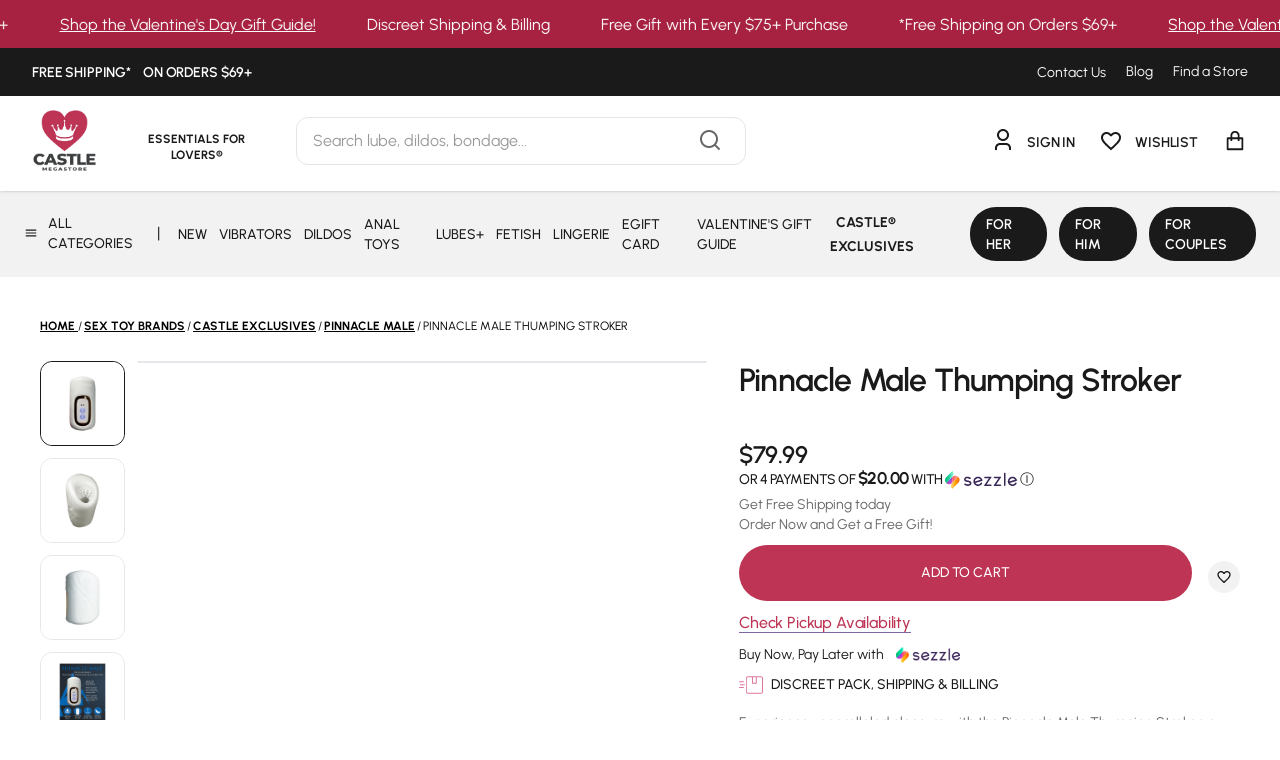

--- FILE ---
content_type: text/html; charset=utf-8
request_url: https://www.castlemegastore.com/products/womanizer-next-dk-purp?view=json
body_size: 1193
content:


{
  "product": {"id":8902701842722,"title":"WOMANIZER NEXT CLITORAL 3D PLEASURE AIR STIMULATOR - PURPLE","handle":"womanizer-next-dk-purp","description":"\u003cp\u003eThe Womanizer Next Clitoral \u003cspan data-mce-fragment=\"1\"\u003e3D Pleasure Air Stimulator with Climax Control is a new dimension of pleasure. Combining revolutionary 3D Pleasure Air clitoral stimulation with new Climax Control gives the added depth of pleasure with all the features:\u003c\/span\u003e\u003c\/p\u003e\n\u003cul\u003e\n\u003cli\u003e\u003cspan data-mce-fragment=\"1\"\u003e3D Pleasure Air Stimulation\u003c\/span\u003e\u003c\/li\u003e\n\u003cli\u003e\u003cspan data-mce-fragment=\"1\"\u003e14 intensity levels\u003c\/span\u003e\u003c\/li\u003e\n\u003cli\u003e\u003cspan data-mce-fragment=\"1\"\u003eAuto-Pilot functioning\u003c\/span\u003e\u003c\/li\u003e\n\u003cli\u003e\u003cspan data-mce-fragment=\"1\"\u003eClimax Control \u003c\/span\u003e\u003c\/li\u003e\n\u003cli\u003e\u003cspan data-mce-fragment=\"1\"\u003eWhisper quiet technology\u003c\/span\u003e\u003c\/li\u003e\n\u003cli\u003e\u003cspan data-mce-fragment=\"1\"\u003eRechargeable\u003c\/span\u003e\u003c\/li\u003e\n\u003cli\u003e\u003cspan data-mce-fragment=\"1\"\u003eWaterproof\u003c\/span\u003e\u003c\/li\u003e\n\u003cli\u003e\u003cspan data-mce-fragment=\"1\"\u003eBody safe \u003c\/span\u003e\u003c\/li\u003e\n\u003c\/ul\u003e","published_at":"2024-03-08T19:43:32-07:00","created_at":"2024-02-09T12:24:52-07:00","vendor":"WOW TECH USA LTD","type":"","tags":["clitoral_vibrators","female_sex_toys","Holiday_Gift_Guide","kink","no_discounts","Premium Item","womanizer"],"price":22999,"price_min":22999,"price_max":22999,"available":true,"price_varies":false,"compare_at_price":null,"compare_at_price_min":0,"compare_at_price_max":0,"compare_at_price_varies":false,"variants":[{"id":47583005475106,"title":"Default Title","option1":"Default Title","option2":null,"option3":null,"sku":"4251460623650","requires_shipping":true,"taxable":true,"featured_image":null,"available":true,"name":"WOMANIZER NEXT CLITORAL 3D PLEASURE AIR STIMULATOR - PURPLE","public_title":null,"options":["Default Title"],"price":22999,"weight":454,"compare_at_price":null,"inventory_management":"shopify","barcode":"4251460623650","requires_selling_plan":false,"selling_plan_allocations":[],"quantity_rule":{"min":1,"max":null,"increment":1}}],"images":["\/\/www.castlemegastore.com\/cdn\/shop\/files\/Screenshot2024-03-08at7.08.15PM_46e8f47b-8c65-42fd-b91f-6f598a810516.png?v=1749235736","\/\/www.castlemegastore.com\/cdn\/shop\/files\/Screenshot2024-03-08at7.08.47PM.png?v=1749235736","\/\/www.castlemegastore.com\/cdn\/shop\/files\/Screenshot2024-03-08at7.13.59PM.png?v=1749235736","\/\/www.castlemegastore.com\/cdn\/shop\/files\/Screenshot2024-03-08at7.14.08PM.png?v=1749235736","\/\/www.castlemegastore.com\/cdn\/shop\/files\/Screenshot2024-03-08at7.14.21PM.png?v=1749235736","\/\/www.castlemegastore.com\/cdn\/shop\/files\/Screenshot2024-03-08at7.14.38PM.png?v=1749235736","\/\/www.castlemegastore.com\/cdn\/shop\/files\/Screenshot2024-03-08at7.14.47PM.png?v=1749235736","\/\/www.castlemegastore.com\/cdn\/shop\/files\/Screenshot2024-03-08at7.14.59PM.png?v=1749235736","\/\/www.castlemegastore.com\/cdn\/shop\/files\/Screenshot2024-03-08at7.08.15PM.png?v=1749235736"],"featured_image":"\/\/www.castlemegastore.com\/cdn\/shop\/files\/Screenshot2024-03-08at7.08.15PM_46e8f47b-8c65-42fd-b91f-6f598a810516.png?v=1749235736","options":["Title"],"media":[{"alt":null,"id":51998414602530,"position":1,"preview_image":{"aspect_ratio":1.0,"height":986,"width":986,"src":"\/\/www.castlemegastore.com\/cdn\/shop\/files\/Screenshot2024-03-08at7.08.15PM_46e8f47b-8c65-42fd-b91f-6f598a810516.png?v=1749235736"},"aspect_ratio":1.0,"height":986,"media_type":"image","src":"\/\/www.castlemegastore.com\/cdn\/shop\/files\/Screenshot2024-03-08at7.08.15PM_46e8f47b-8c65-42fd-b91f-6f598a810516.png?v=1749235736","width":986},{"alt":"Womanizer Next Clitoral 3D Pleasure Air Stimulator Purple","id":36518046564642,"position":2,"preview_image":{"aspect_ratio":0.969,"height":982,"width":952,"src":"\/\/www.castlemegastore.com\/cdn\/shop\/files\/Screenshot2024-03-08at7.08.47PM.png?v=1749235736"},"aspect_ratio":0.969,"height":982,"media_type":"image","src":"\/\/www.castlemegastore.com\/cdn\/shop\/files\/Screenshot2024-03-08at7.08.47PM.png?v=1749235736","width":952},{"alt":"Womanizer Next Clitoral 3D Pleasure Air Stimulator Purple","id":36518047023394,"position":3,"preview_image":{"aspect_ratio":0.998,"height":988,"width":986,"src":"\/\/www.castlemegastore.com\/cdn\/shop\/files\/Screenshot2024-03-08at7.13.59PM.png?v=1749235736"},"aspect_ratio":0.998,"height":988,"media_type":"image","src":"\/\/www.castlemegastore.com\/cdn\/shop\/files\/Screenshot2024-03-08at7.13.59PM.png?v=1749235736","width":986},{"alt":"Womanizer Next Clitoral 3D Pleasure Air Stimulator Purple","id":36518047121698,"position":4,"preview_image":{"aspect_ratio":1.0,"height":986,"width":986,"src":"\/\/www.castlemegastore.com\/cdn\/shop\/files\/Screenshot2024-03-08at7.14.08PM.png?v=1749235736"},"aspect_ratio":1.0,"height":986,"media_type":"image","src":"\/\/www.castlemegastore.com\/cdn\/shop\/files\/Screenshot2024-03-08at7.14.08PM.png?v=1749235736","width":986},{"alt":"Womanizer Next Clitoral 3D Pleasure Air Stimulator Purple","id":36518047154466,"position":5,"preview_image":{"aspect_ratio":1.0,"height":990,"width":990,"src":"\/\/www.castlemegastore.com\/cdn\/shop\/files\/Screenshot2024-03-08at7.14.21PM.png?v=1749235736"},"aspect_ratio":1.0,"height":990,"media_type":"image","src":"\/\/www.castlemegastore.com\/cdn\/shop\/files\/Screenshot2024-03-08at7.14.21PM.png?v=1749235736","width":990},{"alt":"Womanizer Next Clitoral 3D Pleasure Air Stimulator Purple","id":36518047351074,"position":6,"preview_image":{"aspect_ratio":1.0,"height":988,"width":988,"src":"\/\/www.castlemegastore.com\/cdn\/shop\/files\/Screenshot2024-03-08at7.14.38PM.png?v=1749235736"},"aspect_ratio":1.0,"height":988,"media_type":"image","src":"\/\/www.castlemegastore.com\/cdn\/shop\/files\/Screenshot2024-03-08at7.14.38PM.png?v=1749235736","width":988},{"alt":"Womanizer Next Clitoral 3D Pleasure Air Stimulator Purple","id":36518047416610,"position":7,"preview_image":{"aspect_ratio":1.0,"height":990,"width":990,"src":"\/\/www.castlemegastore.com\/cdn\/shop\/files\/Screenshot2024-03-08at7.14.47PM.png?v=1749235736"},"aspect_ratio":1.0,"height":990,"media_type":"image","src":"\/\/www.castlemegastore.com\/cdn\/shop\/files\/Screenshot2024-03-08at7.14.47PM.png?v=1749235736","width":990},{"alt":"Womanizer Next Clitoral 3D Pleasure Air Stimulator Purple","id":36518047514914,"position":8,"preview_image":{"aspect_ratio":0.977,"height":1060,"width":1036,"src":"\/\/www.castlemegastore.com\/cdn\/shop\/files\/Screenshot2024-03-08at7.14.59PM.png?v=1749235736"},"aspect_ratio":0.977,"height":1060,"media_type":"image","src":"\/\/www.castlemegastore.com\/cdn\/shop\/files\/Screenshot2024-03-08at7.14.59PM.png?v=1749235736","width":1036},{"alt":"Womanizer Next Clitoral 3D Pleasure Air Stimulator Purple","id":36518045876514,"position":9,"preview_image":{"aspect_ratio":0.682,"height":986,"width":672,"src":"\/\/www.castlemegastore.com\/cdn\/shop\/files\/Screenshot2024-03-08at7.08.15PM.png?v=1749235736"},"aspect_ratio":0.682,"height":986,"media_type":"image","src":"\/\/www.castlemegastore.com\/cdn\/shop\/files\/Screenshot2024-03-08at7.08.15PM.png?v=1749235736","width":672}],"requires_selling_plan":false,"selling_plan_groups":[],"content":"\u003cp\u003eThe Womanizer Next Clitoral \u003cspan data-mce-fragment=\"1\"\u003e3D Pleasure Air Stimulator with Climax Control is a new dimension of pleasure. Combining revolutionary 3D Pleasure Air clitoral stimulation with new Climax Control gives the added depth of pleasure with all the features:\u003c\/span\u003e\u003c\/p\u003e\n\u003cul\u003e\n\u003cli\u003e\u003cspan data-mce-fragment=\"1\"\u003e3D Pleasure Air Stimulation\u003c\/span\u003e\u003c\/li\u003e\n\u003cli\u003e\u003cspan data-mce-fragment=\"1\"\u003e14 intensity levels\u003c\/span\u003e\u003c\/li\u003e\n\u003cli\u003e\u003cspan data-mce-fragment=\"1\"\u003eAuto-Pilot functioning\u003c\/span\u003e\u003c\/li\u003e\n\u003cli\u003e\u003cspan data-mce-fragment=\"1\"\u003eClimax Control \u003c\/span\u003e\u003c\/li\u003e\n\u003cli\u003e\u003cspan data-mce-fragment=\"1\"\u003eWhisper quiet technology\u003c\/span\u003e\u003c\/li\u003e\n\u003cli\u003e\u003cspan data-mce-fragment=\"1\"\u003eRechargeable\u003c\/span\u003e\u003c\/li\u003e\n\u003cli\u003e\u003cspan data-mce-fragment=\"1\"\u003eWaterproof\u003c\/span\u003e\u003c\/li\u003e\n\u003cli\u003e\u003cspan data-mce-fragment=\"1\"\u003eBody safe \u003c\/span\u003e\u003c\/li\u003e\n\u003c\/ul\u003e"},
  "options_with_values": [{"name":"Title","position":1,"values":["Default Title"]}],
  "options_by_name": {"Title":{"option":{"id":11212875333922,"product_id":8902701842722,"name":"Title","position":1,"values":["Default Title"]},"selected_variant_drop":{"id":47583005475106,"product_id":8902701842722,"title":"Default Title","price":"229.99","sku":"4251460623650","position":1,"inventory_policy":"deny","compare_at_price":"","fulfillment_service":"manual","inventory_management":"shopify","option1":"Default Title","option2":null,"option3":null,"created_at":"2024-02-09T12:24:52-07:00","updated_at":"2026-01-20T03:57:36-07:00","taxable":true,"barcode":"4251460623650","grams":454,"image_id":null,"weight":1.0,"weight_unit":"lb","inventory_quantity":58,"old_inventory_quantity":58,"requires_shipping":true}}},
  "compare_at_price": "",
  "compare_at_price_varies": "",
  "extended": true
}


--- FILE ---
content_type: text/html; charset=utf-8
request_url: https://www.castlemegastore.com/products/real-sex-creations-ultimate-pussy-extreme-masturbator?view=json
body_size: 1008
content:


{
  "product": {"id":9647341601058,"title":"Real Sex Creations Ultimate Pussy Extreme Masturbator","handle":"real-sex-creations-ultimate-pussy-extreme-masturbator","description":"\u003cul\u003e\n\u003cli\u003eThree piece set includes Exclusive Sensi-skin Technology Ass, Remote Control, 12oz cleaning bottle\u003c\/li\u003e\n\u003cli\u003eFive (5) vibration modes\u003c\/li\u003e\n\u003cli\u003eRemote control included\u003c\/li\u003e\n\u003cli\u003eMagnetic USB charging cable included\u003c\/li\u003e\n\u003cli\u003eTotal weight: 30.5 lbs\u003c\/li\u003e\n\u003cli\u003eTotal width: 18\"\u003c\/li\u003e\n\u003cli\u003eTotal length: 13\"\u003c\/li\u003e\n\u003cli\u003eTotal ass height\" 8.75\"\u003c\/li\u003e\n\u003cli\u003eVagina Depth: 5.75\"\u003c\/li\u003e\n\u003cli\u003eAnal Depth: 5.5\"\u003c\/li\u003e\n\u003cli\u003eDo not use mineral oil or oil based products as a lubricant as it may deteriorate the Sensi-skin\u003c\/li\u003e\n\u003cli\u003eWater-based or silicone lubricants are ideal\u003c\/li\u003e\n\u003c\/ul\u003e","published_at":"2025-03-14T15:39:21-07:00","created_at":"2025-02-21T10:26:10-07:00","vendor":"SXTC","type":"","tags":["best-sellers","CASTLE EXCLUSIVES","CASTLE_EXCLUSIVES","for him","Holiday_Gift_Guide","male_sex_toys","masturbators","sex_dolls","shop all for him","warranty_eligible"],"price":49999,"price_min":49999,"price_max":49999,"available":true,"price_varies":false,"compare_at_price":null,"compare_at_price_min":0,"compare_at_price_max":0,"compare_at_price_varies":false,"variants":[{"id":49676821496098,"title":"Default Title","option1":"Default Title","option2":null,"option3":null,"sku":"707676162260","requires_shipping":true,"taxable":true,"featured_image":null,"available":true,"name":"Real Sex Creations Ultimate Pussy Extreme Masturbator","public_title":null,"options":["Default Title"],"price":49999,"weight":299371,"compare_at_price":null,"inventory_management":"shopify","barcode":"707676162260","requires_selling_plan":false,"selling_plan_allocations":[],"quantity_rule":{"min":1,"max":null,"increment":1}}],"images":["\/\/www.castlemegastore.com\/cdn\/shop\/files\/CMS_707676162246_1_2500x2500_5c458d95-80a0-47ea-a5ea-27368b9285cb.png?v=1762904693","\/\/www.castlemegastore.com\/cdn\/shop\/files\/CMS_707676162246_1c_2500x2500_612dfa35-422b-49f9-9870-f0bdfb5089e6.png?v=1762904693","\/\/www.castlemegastore.com\/cdn\/shop\/files\/CMS_707676162246_1d_2500x2500_4a8495fa-4c6e-40cb-94ac-a4555c5866eb.png?v=1762904693","\/\/www.castlemegastore.com\/cdn\/shop\/files\/CMS_707676162246_1b_2500x2500_6669f2cd-0809-4ac8-a884-b12ea7af8861.png?v=1762904693","\/\/www.castlemegastore.com\/cdn\/shop\/files\/CMS_707676162246_1b_2500x2500B.png?v=1762904693","\/\/www.castlemegastore.com\/cdn\/shop\/files\/707676162246_control_buttons.png?v=1762904578","\/\/www.castlemegastore.com\/cdn\/shop\/files\/707676162246_bottle.png?v=1762904693","\/\/www.castlemegastore.com\/cdn\/shop\/files\/707676162260_11.jpg?v=1762904578","\/\/www.castlemegastore.com\/cdn\/shop\/files\/707676162260_10.jpg?v=1762904578"],"featured_image":"\/\/www.castlemegastore.com\/cdn\/shop\/files\/CMS_707676162246_1_2500x2500_5c458d95-80a0-47ea-a5ea-27368b9285cb.png?v=1762904693","options":["Title"],"media":[{"alt":null,"id":53425850745122,"position":1,"preview_image":{"aspect_ratio":1.393,"height":1189,"width":1656,"src":"\/\/www.castlemegastore.com\/cdn\/shop\/files\/CMS_707676162246_1_2500x2500_5c458d95-80a0-47ea-a5ea-27368b9285cb.png?v=1762904693"},"aspect_ratio":1.393,"height":1189,"media_type":"image","src":"\/\/www.castlemegastore.com\/cdn\/shop\/files\/CMS_707676162246_1_2500x2500_5c458d95-80a0-47ea-a5ea-27368b9285cb.png?v=1762904693","width":1656},{"alt":null,"id":53425850482978,"position":2,"preview_image":{"aspect_ratio":1.569,"height":1260,"width":1977,"src":"\/\/www.castlemegastore.com\/cdn\/shop\/files\/CMS_707676162246_1c_2500x2500_612dfa35-422b-49f9-9870-f0bdfb5089e6.png?v=1762904693"},"aspect_ratio":1.569,"height":1260,"media_type":"image","src":"\/\/www.castlemegastore.com\/cdn\/shop\/files\/CMS_707676162246_1c_2500x2500_612dfa35-422b-49f9-9870-f0bdfb5089e6.png?v=1762904693","width":1977},{"alt":null,"id":53425850712354,"position":3,"preview_image":{"aspect_ratio":1.558,"height":1262,"width":1966,"src":"\/\/www.castlemegastore.com\/cdn\/shop\/files\/CMS_707676162246_1d_2500x2500_4a8495fa-4c6e-40cb-94ac-a4555c5866eb.png?v=1762904693"},"aspect_ratio":1.558,"height":1262,"media_type":"image","src":"\/\/www.castlemegastore.com\/cdn\/shop\/files\/CMS_707676162246_1d_2500x2500_4a8495fa-4c6e-40cb-94ac-a4555c5866eb.png?v=1762904693","width":1966},{"alt":null,"id":53425850581282,"position":4,"preview_image":{"aspect_ratio":0.874,"height":1574,"width":1376,"src":"\/\/www.castlemegastore.com\/cdn\/shop\/files\/CMS_707676162246_1b_2500x2500_6669f2cd-0809-4ac8-a884-b12ea7af8861.png?v=1762904693"},"aspect_ratio":0.874,"height":1574,"media_type":"image","src":"\/\/www.castlemegastore.com\/cdn\/shop\/files\/CMS_707676162246_1b_2500x2500_6669f2cd-0809-4ac8-a884-b12ea7af8861.png?v=1762904693","width":1376},{"alt":null,"id":53425850646818,"position":5,"preview_image":{"aspect_ratio":0.784,"height":1827,"width":1433,"src":"\/\/www.castlemegastore.com\/cdn\/shop\/files\/CMS_707676162246_1b_2500x2500B.png?v=1762904693"},"aspect_ratio":0.784,"height":1827,"media_type":"image","src":"\/\/www.castlemegastore.com\/cdn\/shop\/files\/CMS_707676162246_1b_2500x2500B.png?v=1762904693","width":1433},{"alt":null,"id":53425850548514,"position":6,"preview_image":{"aspect_ratio":1.003,"height":1152,"width":1155,"src":"\/\/www.castlemegastore.com\/cdn\/shop\/files\/707676162246_control_buttons.png?v=1762904578"},"aspect_ratio":1.003,"height":1152,"media_type":"image","src":"\/\/www.castlemegastore.com\/cdn\/shop\/files\/707676162246_control_buttons.png?v=1762904578","width":1155},{"alt":null,"id":53425850614050,"position":7,"preview_image":{"aspect_ratio":0.328,"height":2680,"width":878,"src":"\/\/www.castlemegastore.com\/cdn\/shop\/files\/707676162246_bottle.png?v=1762904693"},"aspect_ratio":0.328,"height":2680,"media_type":"image","src":"\/\/www.castlemegastore.com\/cdn\/shop\/files\/707676162246_bottle.png?v=1762904693","width":878},{"alt":null,"id":51392431784226,"position":8,"preview_image":{"aspect_ratio":1.0,"height":2500,"width":2500,"src":"\/\/www.castlemegastore.com\/cdn\/shop\/files\/707676162260_11.jpg?v=1762904578"},"aspect_ratio":1.0,"height":2500,"media_type":"image","src":"\/\/www.castlemegastore.com\/cdn\/shop\/files\/707676162260_11.jpg?v=1762904578","width":2500},{"alt":null,"id":51392431751458,"position":9,"preview_image":{"aspect_ratio":1.0,"height":2500,"width":2500,"src":"\/\/www.castlemegastore.com\/cdn\/shop\/files\/707676162260_10.jpg?v=1762904578"},"aspect_ratio":1.0,"height":2500,"media_type":"image","src":"\/\/www.castlemegastore.com\/cdn\/shop\/files\/707676162260_10.jpg?v=1762904578","width":2500}],"requires_selling_plan":false,"selling_plan_groups":[],"content":"\u003cul\u003e\n\u003cli\u003eThree piece set includes Exclusive Sensi-skin Technology Ass, Remote Control, 12oz cleaning bottle\u003c\/li\u003e\n\u003cli\u003eFive (5) vibration modes\u003c\/li\u003e\n\u003cli\u003eRemote control included\u003c\/li\u003e\n\u003cli\u003eMagnetic USB charging cable included\u003c\/li\u003e\n\u003cli\u003eTotal weight: 30.5 lbs\u003c\/li\u003e\n\u003cli\u003eTotal width: 18\"\u003c\/li\u003e\n\u003cli\u003eTotal length: 13\"\u003c\/li\u003e\n\u003cli\u003eTotal ass height\" 8.75\"\u003c\/li\u003e\n\u003cli\u003eVagina Depth: 5.75\"\u003c\/li\u003e\n\u003cli\u003eAnal Depth: 5.5\"\u003c\/li\u003e\n\u003cli\u003eDo not use mineral oil or oil based products as a lubricant as it may deteriorate the Sensi-skin\u003c\/li\u003e\n\u003cli\u003eWater-based or silicone lubricants are ideal\u003c\/li\u003e\n\u003c\/ul\u003e"},
  "options_with_values": [{"name":"Title","position":1,"values":["Default Title"]}],
  "options_by_name": {"Title":{"option":{"id":12112096887074,"product_id":9647341601058,"name":"Title","position":1,"values":["Default Title"]},"selected_variant_drop":{"id":49676821496098,"product_id":9647341601058,"title":"Default Title","price":"499.99","sku":"707676162260","position":1,"inventory_policy":"deny","compare_at_price":"","fulfillment_service":"manual","inventory_management":"shopify","option1":"Default Title","option2":null,"option3":null,"created_at":"2025-02-21T10:26:10-07:00","updated_at":"2026-01-20T20:57:27-07:00","taxable":true,"barcode":"707676162260","grams":299371,"image_id":null,"weight":660.0,"weight_unit":"lb","inventory_quantity":36,"old_inventory_quantity":36,"requires_shipping":true}}},
  "compare_at_price": "",
  "compare_at_price_varies": "",
  "extended": true
}


--- FILE ---
content_type: text/html; charset=utf-8
request_url: https://www.castlemegastore.com/products/pinnacle-male-thump-stroker-wht?view=json
body_size: 628
content:


{
  "product": {"id":8544573423906,"title":"Pinnacle Male Thumping Stroker","handle":"pinnacle-male-thump-stroker-wht","description":"\u003cb\u003eMaterial:\u003c\/b\u003e\u003cspan\u003e Premium Silicone\u003c\/span\u003e\u003cbr\u003e\u003cb\u003eBrand:\u003c\/b\u003e\u003cspan\u003e \u003c\/span\u003e\u003ca href=\"https:\/\/www.castlemegastore.com\/collections\/pinnacle-male\"\u003ePinnacle Male\u003c\/a\u003e\u003cbr\u003e\u003cb\u003eMeasurements:\u003c\/b\u003e\u003cspan\u003e\u003c\/span\u003e\u003cbr\u003e\n\u003cul\u003e\n\u003cli\u003eTotal Length: 4.875\"\u003c\/li\u003e\n\u003cli\u003eInsertable Length: 4\"\u003c\/li\u003e\n\u003cli\u003eInner Diameter: 1.125\"\u003c\/li\u003e\n\u003c\/ul\u003e\n\u003cb\u003eColor:\u003c\/b\u003e\u003cspan\u003e White\u003c\/span\u003e\u003cbr\u003e\u003cb\u003eFeatures:\u003c\/b\u003e\u003cbr\u003e\n\u003cul\u003e\n\u003cli\u003eStretchy Sleeve\u003c\/li\u003e\n\u003cli\u003eTextured Tunnel\u003c\/li\u003e\n\u003cli\u003eThumping Tunnel Wall\u003c\/li\u003e\n\u003cli\u003e10 Vibrating and Thumping Modes\u003c\/li\u003e\n\u003cli\u003eOne Hand Grip\u003c\/li\u003e\n\u003cli\u003eWhisper Quiet\u003c\/li\u003e\n\u003c\/ul\u003e","published_at":"2023-09-06T17:14:10-07:00","created_at":"2023-08-31T17:28:45-07:00","vendor":"Castle Megastore","type":"","tags":["20_discount","masturbators","warranty_eligible"],"price":7999,"price_min":7999,"price_max":7999,"available":true,"price_varies":false,"compare_at_price":null,"compare_at_price_min":0,"compare_at_price_max":0,"compare_at_price_varies":false,"variants":[{"id":46482403623202,"title":"Default Title","option1":"Default Title","option2":null,"option3":null,"sku":"707676177684","requires_shipping":true,"taxable":true,"featured_image":null,"available":true,"name":"Pinnacle Male Thumping Stroker","public_title":null,"options":["Default Title"],"price":7999,"weight":390,"compare_at_price":null,"inventory_management":"shopify","barcode":"707676177684","requires_selling_plan":false,"selling_plan_allocations":[],"quantity_rule":{"min":1,"max":null,"increment":1}}],"images":["\/\/www.castlemegastore.com\/cdn\/shop\/files\/707676177684_3_2500x2500_bc111f8d-258a-4770-baac-8416c0a01db9.jpg?v=1694032195","\/\/www.castlemegastore.com\/cdn\/shop\/files\/707676177684_2500x2500_00bb0061-cddf-496b-976c-ac429c9e577f.jpg?v=1694032195","\/\/www.castlemegastore.com\/cdn\/shop\/files\/707676177684_2_2500x2500_32e1c543-4438-44d8-82a9-49f8cbf6e3f6.jpg?v=1694032195","\/\/www.castlemegastore.com\/cdn\/shop\/files\/707676177684_4_2500x2500_396ceb1b-5c34-494d-aee2-6eed89e2e7c0.jpg?v=1694032195","\/\/www.castlemegastore.com\/cdn\/shop\/files\/707676177684_5_2500x2500_e022bfeb-af94-45bd-bc22-760e8803f939.jpg?v=1694032195","\/\/www.castlemegastore.com\/cdn\/shop\/files\/707676177684_6_2500x2500_ff7955df-cc0f-4bcc-809a-1dd83e73e76c.jpg?v=1694032195"],"featured_image":"\/\/www.castlemegastore.com\/cdn\/shop\/files\/707676177684_3_2500x2500_bc111f8d-258a-4770-baac-8416c0a01db9.jpg?v=1694032195","options":["Title"],"media":[{"alt":null,"id":34892632523042,"position":1,"preview_image":{"aspect_ratio":1.0,"height":2500,"width":2500,"src":"\/\/www.castlemegastore.com\/cdn\/shop\/files\/707676177684_3_2500x2500_bc111f8d-258a-4770-baac-8416c0a01db9.jpg?v=1694032195"},"aspect_ratio":1.0,"height":2500,"media_type":"image","src":"\/\/www.castlemegastore.com\/cdn\/shop\/files\/707676177684_3_2500x2500_bc111f8d-258a-4770-baac-8416c0a01db9.jpg?v=1694032195","width":2500},{"alt":null,"id":34892632654114,"position":2,"preview_image":{"aspect_ratio":1.0,"height":2500,"width":2500,"src":"\/\/www.castlemegastore.com\/cdn\/shop\/files\/707676177684_2500x2500_00bb0061-cddf-496b-976c-ac429c9e577f.jpg?v=1694032195"},"aspect_ratio":1.0,"height":2500,"media_type":"image","src":"\/\/www.castlemegastore.com\/cdn\/shop\/files\/707676177684_2500x2500_00bb0061-cddf-496b-976c-ac429c9e577f.jpg?v=1694032195","width":2500},{"alt":null,"id":34892632490274,"position":3,"preview_image":{"aspect_ratio":1.0,"height":2500,"width":2500,"src":"\/\/www.castlemegastore.com\/cdn\/shop\/files\/707676177684_2_2500x2500_32e1c543-4438-44d8-82a9-49f8cbf6e3f6.jpg?v=1694032195"},"aspect_ratio":1.0,"height":2500,"media_type":"image","src":"\/\/www.castlemegastore.com\/cdn\/shop\/files\/707676177684_2_2500x2500_32e1c543-4438-44d8-82a9-49f8cbf6e3f6.jpg?v=1694032195","width":2500},{"alt":null,"id":34892632555810,"position":4,"preview_image":{"aspect_ratio":1.0,"height":2500,"width":2500,"src":"\/\/www.castlemegastore.com\/cdn\/shop\/files\/707676177684_4_2500x2500_396ceb1b-5c34-494d-aee2-6eed89e2e7c0.jpg?v=1694032195"},"aspect_ratio":1.0,"height":2500,"media_type":"image","src":"\/\/www.castlemegastore.com\/cdn\/shop\/files\/707676177684_4_2500x2500_396ceb1b-5c34-494d-aee2-6eed89e2e7c0.jpg?v=1694032195","width":2500},{"alt":null,"id":34892632588578,"position":5,"preview_image":{"aspect_ratio":1.0,"height":2500,"width":2500,"src":"\/\/www.castlemegastore.com\/cdn\/shop\/files\/707676177684_5_2500x2500_e022bfeb-af94-45bd-bc22-760e8803f939.jpg?v=1694032195"},"aspect_ratio":1.0,"height":2500,"media_type":"image","src":"\/\/www.castlemegastore.com\/cdn\/shop\/files\/707676177684_5_2500x2500_e022bfeb-af94-45bd-bc22-760e8803f939.jpg?v=1694032195","width":2500},{"alt":null,"id":34892632621346,"position":6,"preview_image":{"aspect_ratio":1.0,"height":2500,"width":2500,"src":"\/\/www.castlemegastore.com\/cdn\/shop\/files\/707676177684_6_2500x2500_ff7955df-cc0f-4bcc-809a-1dd83e73e76c.jpg?v=1694032195"},"aspect_ratio":1.0,"height":2500,"media_type":"image","src":"\/\/www.castlemegastore.com\/cdn\/shop\/files\/707676177684_6_2500x2500_ff7955df-cc0f-4bcc-809a-1dd83e73e76c.jpg?v=1694032195","width":2500}],"requires_selling_plan":false,"selling_plan_groups":[],"content":"\u003cb\u003eMaterial:\u003c\/b\u003e\u003cspan\u003e Premium Silicone\u003c\/span\u003e\u003cbr\u003e\u003cb\u003eBrand:\u003c\/b\u003e\u003cspan\u003e \u003c\/span\u003e\u003ca href=\"https:\/\/www.castlemegastore.com\/collections\/pinnacle-male\"\u003ePinnacle Male\u003c\/a\u003e\u003cbr\u003e\u003cb\u003eMeasurements:\u003c\/b\u003e\u003cspan\u003e\u003c\/span\u003e\u003cbr\u003e\n\u003cul\u003e\n\u003cli\u003eTotal Length: 4.875\"\u003c\/li\u003e\n\u003cli\u003eInsertable Length: 4\"\u003c\/li\u003e\n\u003cli\u003eInner Diameter: 1.125\"\u003c\/li\u003e\n\u003c\/ul\u003e\n\u003cb\u003eColor:\u003c\/b\u003e\u003cspan\u003e White\u003c\/span\u003e\u003cbr\u003e\u003cb\u003eFeatures:\u003c\/b\u003e\u003cbr\u003e\n\u003cul\u003e\n\u003cli\u003eStretchy Sleeve\u003c\/li\u003e\n\u003cli\u003eTextured Tunnel\u003c\/li\u003e\n\u003cli\u003eThumping Tunnel Wall\u003c\/li\u003e\n\u003cli\u003e10 Vibrating and Thumping Modes\u003c\/li\u003e\n\u003cli\u003eOne Hand Grip\u003c\/li\u003e\n\u003cli\u003eWhisper Quiet\u003c\/li\u003e\n\u003c\/ul\u003e"},
  "options_with_values": [{"name":"Title","position":1,"values":["Default Title"]}],
  "options_by_name": {"Title":{"option":{"id":10805708194082,"product_id":8544573423906,"name":"Title","position":1,"values":["Default Title"]},"selected_variant_drop":{"id":46482403623202,"product_id":8544573423906,"title":"Default Title","price":"79.99","sku":"707676177684","position":1,"inventory_policy":"deny","compare_at_price":"","fulfillment_service":"manual","inventory_management":"shopify","option1":"Default Title","option2":null,"option3":null,"created_at":"2023-08-31T17:28:45-07:00","updated_at":"2026-01-19T14:59:55-07:00","taxable":true,"barcode":"707676177684","grams":390,"image_id":null,"weight":0.86,"weight_unit":"lb","inventory_quantity":325,"old_inventory_quantity":325,"requires_shipping":true}}},
  "compare_at_price": "",
  "compare_at_price_varies": "",
  "extended": true
}


--- FILE ---
content_type: text/html; charset=utf-8
request_url: https://www.castlemegastore.com/products/pinnacle-male-thump-stroker-wht?view=json
body_size: 701
content:


{
  "product": {"id":8544573423906,"title":"Pinnacle Male Thumping Stroker","handle":"pinnacle-male-thump-stroker-wht","description":"\u003cb\u003eMaterial:\u003c\/b\u003e\u003cspan\u003e Premium Silicone\u003c\/span\u003e\u003cbr\u003e\u003cb\u003eBrand:\u003c\/b\u003e\u003cspan\u003e \u003c\/span\u003e\u003ca href=\"https:\/\/www.castlemegastore.com\/collections\/pinnacle-male\"\u003ePinnacle Male\u003c\/a\u003e\u003cbr\u003e\u003cb\u003eMeasurements:\u003c\/b\u003e\u003cspan\u003e\u003c\/span\u003e\u003cbr\u003e\n\u003cul\u003e\n\u003cli\u003eTotal Length: 4.875\"\u003c\/li\u003e\n\u003cli\u003eInsertable Length: 4\"\u003c\/li\u003e\n\u003cli\u003eInner Diameter: 1.125\"\u003c\/li\u003e\n\u003c\/ul\u003e\n\u003cb\u003eColor:\u003c\/b\u003e\u003cspan\u003e White\u003c\/span\u003e\u003cbr\u003e\u003cb\u003eFeatures:\u003c\/b\u003e\u003cbr\u003e\n\u003cul\u003e\n\u003cli\u003eStretchy Sleeve\u003c\/li\u003e\n\u003cli\u003eTextured Tunnel\u003c\/li\u003e\n\u003cli\u003eThumping Tunnel Wall\u003c\/li\u003e\n\u003cli\u003e10 Vibrating and Thumping Modes\u003c\/li\u003e\n\u003cli\u003eOne Hand Grip\u003c\/li\u003e\n\u003cli\u003eWhisper Quiet\u003c\/li\u003e\n\u003c\/ul\u003e","published_at":"2023-09-06T17:14:10-07:00","created_at":"2023-08-31T17:28:45-07:00","vendor":"Castle Megastore","type":"","tags":["20_discount","masturbators","warranty_eligible"],"price":7999,"price_min":7999,"price_max":7999,"available":true,"price_varies":false,"compare_at_price":null,"compare_at_price_min":0,"compare_at_price_max":0,"compare_at_price_varies":false,"variants":[{"id":46482403623202,"title":"Default Title","option1":"Default Title","option2":null,"option3":null,"sku":"707676177684","requires_shipping":true,"taxable":true,"featured_image":null,"available":true,"name":"Pinnacle Male Thumping Stroker","public_title":null,"options":["Default Title"],"price":7999,"weight":390,"compare_at_price":null,"inventory_management":"shopify","barcode":"707676177684","requires_selling_plan":false,"selling_plan_allocations":[],"quantity_rule":{"min":1,"max":null,"increment":1}}],"images":["\/\/www.castlemegastore.com\/cdn\/shop\/files\/707676177684_3_2500x2500_bc111f8d-258a-4770-baac-8416c0a01db9.jpg?v=1694032195","\/\/www.castlemegastore.com\/cdn\/shop\/files\/707676177684_2500x2500_00bb0061-cddf-496b-976c-ac429c9e577f.jpg?v=1694032195","\/\/www.castlemegastore.com\/cdn\/shop\/files\/707676177684_2_2500x2500_32e1c543-4438-44d8-82a9-49f8cbf6e3f6.jpg?v=1694032195","\/\/www.castlemegastore.com\/cdn\/shop\/files\/707676177684_4_2500x2500_396ceb1b-5c34-494d-aee2-6eed89e2e7c0.jpg?v=1694032195","\/\/www.castlemegastore.com\/cdn\/shop\/files\/707676177684_5_2500x2500_e022bfeb-af94-45bd-bc22-760e8803f939.jpg?v=1694032195","\/\/www.castlemegastore.com\/cdn\/shop\/files\/707676177684_6_2500x2500_ff7955df-cc0f-4bcc-809a-1dd83e73e76c.jpg?v=1694032195"],"featured_image":"\/\/www.castlemegastore.com\/cdn\/shop\/files\/707676177684_3_2500x2500_bc111f8d-258a-4770-baac-8416c0a01db9.jpg?v=1694032195","options":["Title"],"media":[{"alt":null,"id":34892632523042,"position":1,"preview_image":{"aspect_ratio":1.0,"height":2500,"width":2500,"src":"\/\/www.castlemegastore.com\/cdn\/shop\/files\/707676177684_3_2500x2500_bc111f8d-258a-4770-baac-8416c0a01db9.jpg?v=1694032195"},"aspect_ratio":1.0,"height":2500,"media_type":"image","src":"\/\/www.castlemegastore.com\/cdn\/shop\/files\/707676177684_3_2500x2500_bc111f8d-258a-4770-baac-8416c0a01db9.jpg?v=1694032195","width":2500},{"alt":null,"id":34892632654114,"position":2,"preview_image":{"aspect_ratio":1.0,"height":2500,"width":2500,"src":"\/\/www.castlemegastore.com\/cdn\/shop\/files\/707676177684_2500x2500_00bb0061-cddf-496b-976c-ac429c9e577f.jpg?v=1694032195"},"aspect_ratio":1.0,"height":2500,"media_type":"image","src":"\/\/www.castlemegastore.com\/cdn\/shop\/files\/707676177684_2500x2500_00bb0061-cddf-496b-976c-ac429c9e577f.jpg?v=1694032195","width":2500},{"alt":null,"id":34892632490274,"position":3,"preview_image":{"aspect_ratio":1.0,"height":2500,"width":2500,"src":"\/\/www.castlemegastore.com\/cdn\/shop\/files\/707676177684_2_2500x2500_32e1c543-4438-44d8-82a9-49f8cbf6e3f6.jpg?v=1694032195"},"aspect_ratio":1.0,"height":2500,"media_type":"image","src":"\/\/www.castlemegastore.com\/cdn\/shop\/files\/707676177684_2_2500x2500_32e1c543-4438-44d8-82a9-49f8cbf6e3f6.jpg?v=1694032195","width":2500},{"alt":null,"id":34892632555810,"position":4,"preview_image":{"aspect_ratio":1.0,"height":2500,"width":2500,"src":"\/\/www.castlemegastore.com\/cdn\/shop\/files\/707676177684_4_2500x2500_396ceb1b-5c34-494d-aee2-6eed89e2e7c0.jpg?v=1694032195"},"aspect_ratio":1.0,"height":2500,"media_type":"image","src":"\/\/www.castlemegastore.com\/cdn\/shop\/files\/707676177684_4_2500x2500_396ceb1b-5c34-494d-aee2-6eed89e2e7c0.jpg?v=1694032195","width":2500},{"alt":null,"id":34892632588578,"position":5,"preview_image":{"aspect_ratio":1.0,"height":2500,"width":2500,"src":"\/\/www.castlemegastore.com\/cdn\/shop\/files\/707676177684_5_2500x2500_e022bfeb-af94-45bd-bc22-760e8803f939.jpg?v=1694032195"},"aspect_ratio":1.0,"height":2500,"media_type":"image","src":"\/\/www.castlemegastore.com\/cdn\/shop\/files\/707676177684_5_2500x2500_e022bfeb-af94-45bd-bc22-760e8803f939.jpg?v=1694032195","width":2500},{"alt":null,"id":34892632621346,"position":6,"preview_image":{"aspect_ratio":1.0,"height":2500,"width":2500,"src":"\/\/www.castlemegastore.com\/cdn\/shop\/files\/707676177684_6_2500x2500_ff7955df-cc0f-4bcc-809a-1dd83e73e76c.jpg?v=1694032195"},"aspect_ratio":1.0,"height":2500,"media_type":"image","src":"\/\/www.castlemegastore.com\/cdn\/shop\/files\/707676177684_6_2500x2500_ff7955df-cc0f-4bcc-809a-1dd83e73e76c.jpg?v=1694032195","width":2500}],"requires_selling_plan":false,"selling_plan_groups":[],"content":"\u003cb\u003eMaterial:\u003c\/b\u003e\u003cspan\u003e Premium Silicone\u003c\/span\u003e\u003cbr\u003e\u003cb\u003eBrand:\u003c\/b\u003e\u003cspan\u003e \u003c\/span\u003e\u003ca href=\"https:\/\/www.castlemegastore.com\/collections\/pinnacle-male\"\u003ePinnacle Male\u003c\/a\u003e\u003cbr\u003e\u003cb\u003eMeasurements:\u003c\/b\u003e\u003cspan\u003e\u003c\/span\u003e\u003cbr\u003e\n\u003cul\u003e\n\u003cli\u003eTotal Length: 4.875\"\u003c\/li\u003e\n\u003cli\u003eInsertable Length: 4\"\u003c\/li\u003e\n\u003cli\u003eInner Diameter: 1.125\"\u003c\/li\u003e\n\u003c\/ul\u003e\n\u003cb\u003eColor:\u003c\/b\u003e\u003cspan\u003e White\u003c\/span\u003e\u003cbr\u003e\u003cb\u003eFeatures:\u003c\/b\u003e\u003cbr\u003e\n\u003cul\u003e\n\u003cli\u003eStretchy Sleeve\u003c\/li\u003e\n\u003cli\u003eTextured Tunnel\u003c\/li\u003e\n\u003cli\u003eThumping Tunnel Wall\u003c\/li\u003e\n\u003cli\u003e10 Vibrating and Thumping Modes\u003c\/li\u003e\n\u003cli\u003eOne Hand Grip\u003c\/li\u003e\n\u003cli\u003eWhisper Quiet\u003c\/li\u003e\n\u003c\/ul\u003e"},
  "options_with_values": [{"name":"Title","position":1,"values":["Default Title"]}],
  "options_by_name": {"Title":{"option":{"id":10805708194082,"product_id":8544573423906,"name":"Title","position":1,"values":["Default Title"]},"selected_variant_drop":{"id":46482403623202,"product_id":8544573423906,"title":"Default Title","price":"79.99","sku":"707676177684","position":1,"inventory_policy":"deny","compare_at_price":"","fulfillment_service":"manual","inventory_management":"shopify","option1":"Default Title","option2":null,"option3":null,"created_at":"2023-08-31T17:28:45-07:00","updated_at":"2026-01-19T14:59:55-07:00","taxable":true,"barcode":"707676177684","grams":390,"image_id":null,"weight":0.86,"weight_unit":"lb","inventory_quantity":325,"old_inventory_quantity":325,"requires_shipping":true}}},
  "compare_at_price": "",
  "compare_at_price_varies": "",
  "extended": true
}


--- FILE ---
content_type: text/html; charset=utf-8
request_url: https://www.castlemegastore.com/products/pinnacle-male-thump-stroker-wht?view=json
body_size: 710
content:


{
  "product": {"id":8544573423906,"title":"Pinnacle Male Thumping Stroker","handle":"pinnacle-male-thump-stroker-wht","description":"\u003cb\u003eMaterial:\u003c\/b\u003e\u003cspan\u003e Premium Silicone\u003c\/span\u003e\u003cbr\u003e\u003cb\u003eBrand:\u003c\/b\u003e\u003cspan\u003e \u003c\/span\u003e\u003ca href=\"https:\/\/www.castlemegastore.com\/collections\/pinnacle-male\"\u003ePinnacle Male\u003c\/a\u003e\u003cbr\u003e\u003cb\u003eMeasurements:\u003c\/b\u003e\u003cspan\u003e\u003c\/span\u003e\u003cbr\u003e\n\u003cul\u003e\n\u003cli\u003eTotal Length: 4.875\"\u003c\/li\u003e\n\u003cli\u003eInsertable Length: 4\"\u003c\/li\u003e\n\u003cli\u003eInner Diameter: 1.125\"\u003c\/li\u003e\n\u003c\/ul\u003e\n\u003cb\u003eColor:\u003c\/b\u003e\u003cspan\u003e White\u003c\/span\u003e\u003cbr\u003e\u003cb\u003eFeatures:\u003c\/b\u003e\u003cbr\u003e\n\u003cul\u003e\n\u003cli\u003eStretchy Sleeve\u003c\/li\u003e\n\u003cli\u003eTextured Tunnel\u003c\/li\u003e\n\u003cli\u003eThumping Tunnel Wall\u003c\/li\u003e\n\u003cli\u003e10 Vibrating and Thumping Modes\u003c\/li\u003e\n\u003cli\u003eOne Hand Grip\u003c\/li\u003e\n\u003cli\u003eWhisper Quiet\u003c\/li\u003e\n\u003c\/ul\u003e","published_at":"2023-09-06T17:14:10-07:00","created_at":"2023-08-31T17:28:45-07:00","vendor":"Castle Megastore","type":"","tags":["20_discount","masturbators","warranty_eligible"],"price":7999,"price_min":7999,"price_max":7999,"available":true,"price_varies":false,"compare_at_price":null,"compare_at_price_min":0,"compare_at_price_max":0,"compare_at_price_varies":false,"variants":[{"id":46482403623202,"title":"Default Title","option1":"Default Title","option2":null,"option3":null,"sku":"707676177684","requires_shipping":true,"taxable":true,"featured_image":null,"available":true,"name":"Pinnacle Male Thumping Stroker","public_title":null,"options":["Default Title"],"price":7999,"weight":390,"compare_at_price":null,"inventory_management":"shopify","barcode":"707676177684","requires_selling_plan":false,"selling_plan_allocations":[],"quantity_rule":{"min":1,"max":null,"increment":1}}],"images":["\/\/www.castlemegastore.com\/cdn\/shop\/files\/707676177684_3_2500x2500_bc111f8d-258a-4770-baac-8416c0a01db9.jpg?v=1694032195","\/\/www.castlemegastore.com\/cdn\/shop\/files\/707676177684_2500x2500_00bb0061-cddf-496b-976c-ac429c9e577f.jpg?v=1694032195","\/\/www.castlemegastore.com\/cdn\/shop\/files\/707676177684_2_2500x2500_32e1c543-4438-44d8-82a9-49f8cbf6e3f6.jpg?v=1694032195","\/\/www.castlemegastore.com\/cdn\/shop\/files\/707676177684_4_2500x2500_396ceb1b-5c34-494d-aee2-6eed89e2e7c0.jpg?v=1694032195","\/\/www.castlemegastore.com\/cdn\/shop\/files\/707676177684_5_2500x2500_e022bfeb-af94-45bd-bc22-760e8803f939.jpg?v=1694032195","\/\/www.castlemegastore.com\/cdn\/shop\/files\/707676177684_6_2500x2500_ff7955df-cc0f-4bcc-809a-1dd83e73e76c.jpg?v=1694032195"],"featured_image":"\/\/www.castlemegastore.com\/cdn\/shop\/files\/707676177684_3_2500x2500_bc111f8d-258a-4770-baac-8416c0a01db9.jpg?v=1694032195","options":["Title"],"media":[{"alt":null,"id":34892632523042,"position":1,"preview_image":{"aspect_ratio":1.0,"height":2500,"width":2500,"src":"\/\/www.castlemegastore.com\/cdn\/shop\/files\/707676177684_3_2500x2500_bc111f8d-258a-4770-baac-8416c0a01db9.jpg?v=1694032195"},"aspect_ratio":1.0,"height":2500,"media_type":"image","src":"\/\/www.castlemegastore.com\/cdn\/shop\/files\/707676177684_3_2500x2500_bc111f8d-258a-4770-baac-8416c0a01db9.jpg?v=1694032195","width":2500},{"alt":null,"id":34892632654114,"position":2,"preview_image":{"aspect_ratio":1.0,"height":2500,"width":2500,"src":"\/\/www.castlemegastore.com\/cdn\/shop\/files\/707676177684_2500x2500_00bb0061-cddf-496b-976c-ac429c9e577f.jpg?v=1694032195"},"aspect_ratio":1.0,"height":2500,"media_type":"image","src":"\/\/www.castlemegastore.com\/cdn\/shop\/files\/707676177684_2500x2500_00bb0061-cddf-496b-976c-ac429c9e577f.jpg?v=1694032195","width":2500},{"alt":null,"id":34892632490274,"position":3,"preview_image":{"aspect_ratio":1.0,"height":2500,"width":2500,"src":"\/\/www.castlemegastore.com\/cdn\/shop\/files\/707676177684_2_2500x2500_32e1c543-4438-44d8-82a9-49f8cbf6e3f6.jpg?v=1694032195"},"aspect_ratio":1.0,"height":2500,"media_type":"image","src":"\/\/www.castlemegastore.com\/cdn\/shop\/files\/707676177684_2_2500x2500_32e1c543-4438-44d8-82a9-49f8cbf6e3f6.jpg?v=1694032195","width":2500},{"alt":null,"id":34892632555810,"position":4,"preview_image":{"aspect_ratio":1.0,"height":2500,"width":2500,"src":"\/\/www.castlemegastore.com\/cdn\/shop\/files\/707676177684_4_2500x2500_396ceb1b-5c34-494d-aee2-6eed89e2e7c0.jpg?v=1694032195"},"aspect_ratio":1.0,"height":2500,"media_type":"image","src":"\/\/www.castlemegastore.com\/cdn\/shop\/files\/707676177684_4_2500x2500_396ceb1b-5c34-494d-aee2-6eed89e2e7c0.jpg?v=1694032195","width":2500},{"alt":null,"id":34892632588578,"position":5,"preview_image":{"aspect_ratio":1.0,"height":2500,"width":2500,"src":"\/\/www.castlemegastore.com\/cdn\/shop\/files\/707676177684_5_2500x2500_e022bfeb-af94-45bd-bc22-760e8803f939.jpg?v=1694032195"},"aspect_ratio":1.0,"height":2500,"media_type":"image","src":"\/\/www.castlemegastore.com\/cdn\/shop\/files\/707676177684_5_2500x2500_e022bfeb-af94-45bd-bc22-760e8803f939.jpg?v=1694032195","width":2500},{"alt":null,"id":34892632621346,"position":6,"preview_image":{"aspect_ratio":1.0,"height":2500,"width":2500,"src":"\/\/www.castlemegastore.com\/cdn\/shop\/files\/707676177684_6_2500x2500_ff7955df-cc0f-4bcc-809a-1dd83e73e76c.jpg?v=1694032195"},"aspect_ratio":1.0,"height":2500,"media_type":"image","src":"\/\/www.castlemegastore.com\/cdn\/shop\/files\/707676177684_6_2500x2500_ff7955df-cc0f-4bcc-809a-1dd83e73e76c.jpg?v=1694032195","width":2500}],"requires_selling_plan":false,"selling_plan_groups":[],"content":"\u003cb\u003eMaterial:\u003c\/b\u003e\u003cspan\u003e Premium Silicone\u003c\/span\u003e\u003cbr\u003e\u003cb\u003eBrand:\u003c\/b\u003e\u003cspan\u003e \u003c\/span\u003e\u003ca href=\"https:\/\/www.castlemegastore.com\/collections\/pinnacle-male\"\u003ePinnacle Male\u003c\/a\u003e\u003cbr\u003e\u003cb\u003eMeasurements:\u003c\/b\u003e\u003cspan\u003e\u003c\/span\u003e\u003cbr\u003e\n\u003cul\u003e\n\u003cli\u003eTotal Length: 4.875\"\u003c\/li\u003e\n\u003cli\u003eInsertable Length: 4\"\u003c\/li\u003e\n\u003cli\u003eInner Diameter: 1.125\"\u003c\/li\u003e\n\u003c\/ul\u003e\n\u003cb\u003eColor:\u003c\/b\u003e\u003cspan\u003e White\u003c\/span\u003e\u003cbr\u003e\u003cb\u003eFeatures:\u003c\/b\u003e\u003cbr\u003e\n\u003cul\u003e\n\u003cli\u003eStretchy Sleeve\u003c\/li\u003e\n\u003cli\u003eTextured Tunnel\u003c\/li\u003e\n\u003cli\u003eThumping Tunnel Wall\u003c\/li\u003e\n\u003cli\u003e10 Vibrating and Thumping Modes\u003c\/li\u003e\n\u003cli\u003eOne Hand Grip\u003c\/li\u003e\n\u003cli\u003eWhisper Quiet\u003c\/li\u003e\n\u003c\/ul\u003e"},
  "options_with_values": [{"name":"Title","position":1,"values":["Default Title"]}],
  "options_by_name": {"Title":{"option":{"id":10805708194082,"product_id":8544573423906,"name":"Title","position":1,"values":["Default Title"]},"selected_variant_drop":{"id":46482403623202,"product_id":8544573423906,"title":"Default Title","price":"79.99","sku":"707676177684","position":1,"inventory_policy":"deny","compare_at_price":"","fulfillment_service":"manual","inventory_management":"shopify","option1":"Default Title","option2":null,"option3":null,"created_at":"2023-08-31T17:28:45-07:00","updated_at":"2026-01-19T14:59:55-07:00","taxable":true,"barcode":"707676177684","grams":390,"image_id":null,"weight":0.86,"weight_unit":"lb","inventory_quantity":325,"old_inventory_quantity":325,"requires_shipping":true}}},
  "compare_at_price": "",
  "compare_at_price_varies": "",
  "extended": true
}


--- FILE ---
content_type: text/html; charset=utf-8
request_url: https://www.castlemegastore.com/products/lovense-solace-pro-ai-powered-thrusting-masturbator?view=json
body_size: 1309
content:


{
  "product": {"id":9464289394978,"title":"Lovense Solace Pro AI Powered Thrusting Masturbator","handle":"lovense-solace-pro-ai-powered-thrusting-masturbator","description":"\u003cp\u003e\u003cstrong\u003eProduct Specs:\u003c\/strong\u003e\u003c\/p\u003e\n\u003cp\u003e· Dimensions: 232*136*76 mm\u003cbr\u003e· Product size: 232*136*76 mm\u003cbr\u003e· Package Size: 241.8*105.3*283.8 mm\u003cbr\u003e· TPE Sleeve dimension: 180mm long. 160mm insertable\u003cbr\u003e· Gross weight (packaged): 2.150kg\u003cbr\u003e· Desk Mount: 0.410kg (adjustable angle 180°)\u003cbr\u003e· Material: ABS + PC + POM\u003cbr\u003e· Waterproof: IPX 4Control the Position with the App\u003c\/p\u003e\n\u003cp\u003e\u003cstrong\u003eMotor:\u003c\/strong\u003e\u003c\/p\u003e\n\u003cp\u003e· Max speed: 300 strokes\/min\u003cbr\u003e· Speed for Each Gear (Buttons: 4 length levels, 8 speeds)\u003cbr\u003e· Gear 1 Speed + Gear 1 Stroke: 56 times\/min\u003cbr\u003e· Gear 1 Speed + Gear 4 Stroke: 30 times\/min\u003cbr\u003e· Gear 8 Speed + Gear 1 Stroke: 230 times\/min\u003cbr\u003e· Gear 8 Speed + Gear 4 Stroke: 125 times\/min\u003cbr\u003e· Maximum Noise Level: 63 dB\u003c\/p\u003e\n\n\u003ch1\u003e\u003cbr\u003e\u003c\/h1\u003e","published_at":"2024-09-10T07:51:25-07:00","created_at":"2024-09-05T09:24:10-07:00","vendor":"HYLTD","type":"","tags":["app controlled","best-sellers","Holiday_Gift_Guide","lovense","male_sex_toys","masturbators","no_discounts","sex_machines","warranty_eligible"],"price":20999,"price_min":20999,"price_max":20999,"available":true,"price_varies":false,"compare_at_price":null,"compare_at_price_min":0,"compare_at_price_max":0,"compare_at_price_varies":false,"variants":[{"id":49097508880674,"title":"Default Title","option1":"Default Title","option2":null,"option3":null,"sku":"6972677430364","requires_shipping":true,"taxable":true,"featured_image":null,"available":true,"name":"Lovense Solace Pro AI Powered Thrusting Masturbator","public_title":null,"options":["Default Title"],"price":20999,"weight":454,"compare_at_price":null,"inventory_management":"shopify","barcode":"6972677430364","requires_selling_plan":false,"selling_plan_allocations":[],"quantity_rule":{"min":1,"max":null,"increment":1}}],"images":["\/\/www.castlemegastore.com\/cdn\/shop\/files\/SolaceProwithdeskmount_2.jpg?v=1725554477","\/\/www.castlemegastore.com\/cdn\/shop\/files\/SolacePropackaging_2.jpg?v=1725554477","\/\/www.castlemegastore.com\/cdn\/shop\/files\/SolacePromain.jpg?v=1725554477","\/\/www.castlemegastore.com\/cdn\/shop\/files\/SolaceProside.jpg?v=1725554477","\/\/www.castlemegastore.com\/cdn\/shop\/files\/SolaceProsplit.jpg?v=1725554477","\/\/www.castlemegastore.com\/cdn\/shop\/files\/SolaceProwithdeskmount_1.jpg?v=1725554477","\/\/www.castlemegastore.com\/cdn\/shop\/files\/Solace_pro_KV7_square_1.png?v=1725554530","\/\/www.castlemegastore.com\/cdn\/shop\/files\/SolceProaccessories.jpg?v=1725554477"],"featured_image":"\/\/www.castlemegastore.com\/cdn\/shop\/files\/SolaceProwithdeskmount_2.jpg?v=1725554477","options":["Title"],"media":[{"alt":null,"id":38585832898850,"position":1,"preview_image":{"aspect_ratio":1.0,"height":3000,"width":3000,"src":"\/\/www.castlemegastore.com\/cdn\/shop\/files\/SolaceProwithdeskmount_2.jpg?v=1725554477"},"aspect_ratio":1.0,"height":3000,"media_type":"image","src":"\/\/www.castlemegastore.com\/cdn\/shop\/files\/SolaceProwithdeskmount_2.jpg?v=1725554477","width":3000},{"alt":null,"id":38585832735010,"position":2,"preview_image":{"aspect_ratio":1.0,"height":3000,"width":3000,"src":"\/\/www.castlemegastore.com\/cdn\/shop\/files\/SolacePropackaging_2.jpg?v=1725554477"},"aspect_ratio":1.0,"height":3000,"media_type":"image","src":"\/\/www.castlemegastore.com\/cdn\/shop\/files\/SolacePropackaging_2.jpg?v=1725554477","width":3000},{"alt":null,"id":38585832702242,"position":3,"preview_image":{"aspect_ratio":1.0,"height":3000,"width":3000,"src":"\/\/www.castlemegastore.com\/cdn\/shop\/files\/SolacePromain.jpg?v=1725554477"},"aspect_ratio":1.0,"height":3000,"media_type":"image","src":"\/\/www.castlemegastore.com\/cdn\/shop\/files\/SolacePromain.jpg?v=1725554477","width":3000},{"alt":null,"id":38585832767778,"position":4,"preview_image":{"aspect_ratio":1.0,"height":3000,"width":3000,"src":"\/\/www.castlemegastore.com\/cdn\/shop\/files\/SolaceProside.jpg?v=1725554477"},"aspect_ratio":1.0,"height":3000,"media_type":"image","src":"\/\/www.castlemegastore.com\/cdn\/shop\/files\/SolaceProside.jpg?v=1725554477","width":3000},{"alt":null,"id":38585832800546,"position":5,"preview_image":{"aspect_ratio":1.0,"height":3000,"width":3000,"src":"\/\/www.castlemegastore.com\/cdn\/shop\/files\/SolaceProsplit.jpg?v=1725554477"},"aspect_ratio":1.0,"height":3000,"media_type":"image","src":"\/\/www.castlemegastore.com\/cdn\/shop\/files\/SolaceProsplit.jpg?v=1725554477","width":3000},{"alt":null,"id":38585832833314,"position":6,"preview_image":{"aspect_ratio":1.0,"height":3000,"width":3000,"src":"\/\/www.castlemegastore.com\/cdn\/shop\/files\/SolaceProwithdeskmount_1.jpg?v=1725554477"},"aspect_ratio":1.0,"height":3000,"media_type":"image","src":"\/\/www.castlemegastore.com\/cdn\/shop\/files\/SolaceProwithdeskmount_1.jpg?v=1725554477","width":3000},{"alt":null,"id":38585839845666,"position":7,"preview_image":{"aspect_ratio":1.0,"height":2000,"width":2000,"src":"\/\/www.castlemegastore.com\/cdn\/shop\/files\/Solace_pro_KV7_square_1.png?v=1725554530"},"aspect_ratio":1.0,"height":2000,"media_type":"image","src":"\/\/www.castlemegastore.com\/cdn\/shop\/files\/Solace_pro_KV7_square_1.png?v=1725554530","width":2000},{"alt":null,"id":38585833062690,"position":8,"preview_image":{"aspect_ratio":1.0,"height":3000,"width":3000,"src":"\/\/www.castlemegastore.com\/cdn\/shop\/files\/SolceProaccessories.jpg?v=1725554477"},"aspect_ratio":1.0,"height":3000,"media_type":"image","src":"\/\/www.castlemegastore.com\/cdn\/shop\/files\/SolceProaccessories.jpg?v=1725554477","width":3000},{"alt":null,"id":38585832669474,"position":9,"preview_image":{"aspect_ratio":1.911,"height":628,"width":1200,"src":"\/\/www.castlemegastore.com\/cdn\/shop\/files\/preview_images\/fe785edafbfd40d3af7dba3bc08c3a7d.thumbnail.0000000000.jpg?v=1725554486"},"aspect_ratio":1.908,"duration":10000,"media_type":"video","sources":[{"format":"mp4","height":480,"mime_type":"video\/mp4","url":"\/\/www.castlemegastore.com\/cdn\/shop\/videos\/c\/vp\/fe785edafbfd40d3af7dba3bc08c3a7d\/fe785edafbfd40d3af7dba3bc08c3a7d.SD-480p-1.5Mbps-34297611.mp4?v=0","width":916},{"format":"m3u8","height":480,"mime_type":"application\/x-mpegURL","url":"\/\/www.castlemegastore.com\/cdn\/shop\/videos\/c\/vp\/fe785edafbfd40d3af7dba3bc08c3a7d\/fe785edafbfd40d3af7dba3bc08c3a7d.m3u8?v=0","width":916}]},{"alt":null,"id":38585832964386,"position":10,"preview_image":{"aspect_ratio":0.959,"height":782,"width":750,"src":"\/\/www.castlemegastore.com\/cdn\/shop\/files\/preview_images\/17746b241ad64391b2d70629d3f64bb1.thumbnail.0000000000.jpg?v=1725554486"},"aspect_ratio":0.958,"duration":3280,"media_type":"video","sources":[{"format":"mp4","height":480,"mime_type":"video\/mp4","url":"\/\/www.castlemegastore.com\/cdn\/shop\/videos\/c\/vp\/17746b241ad64391b2d70629d3f64bb1\/17746b241ad64391b2d70629d3f64bb1.SD-480p-0.9Mbps-34297612.mp4?v=0","width":460},{"format":"mp4","height":720,"mime_type":"video\/mp4","url":"\/\/www.castlemegastore.com\/cdn\/shop\/videos\/c\/vp\/17746b241ad64391b2d70629d3f64bb1\/17746b241ad64391b2d70629d3f64bb1.HD-720p-1.6Mbps-34297612.mp4?v=0","width":690},{"format":"m3u8","height":720,"mime_type":"application\/x-mpegURL","url":"\/\/www.castlemegastore.com\/cdn\/shop\/videos\/c\/vp\/17746b241ad64391b2d70629d3f64bb1\/17746b241ad64391b2d70629d3f64bb1.m3u8?v=0","width":690}]},{"alt":null,"id":38585832997154,"position":11,"preview_image":{"aspect_ratio":1.775,"height":676,"width":1200,"src":"\/\/www.castlemegastore.com\/cdn\/shop\/files\/preview_images\/25ca74469e8a41b6912cb7b430826d8b.thumbnail.0000000000.jpg?v=1725554486"},"aspect_ratio":1.775,"duration":5440,"media_type":"video","sources":[{"format":"mp4","height":480,"mime_type":"video\/mp4","url":"\/\/www.castlemegastore.com\/cdn\/shop\/videos\/c\/vp\/25ca74469e8a41b6912cb7b430826d8b\/25ca74469e8a41b6912cb7b430826d8b.SD-480p-0.9Mbps-34297613.mp4?v=0","width":852},{"format":"m3u8","height":480,"mime_type":"application\/x-mpegURL","url":"\/\/www.castlemegastore.com\/cdn\/shop\/videos\/c\/vp\/25ca74469e8a41b6912cb7b430826d8b\/25ca74469e8a41b6912cb7b430826d8b.m3u8?v=0","width":852}]},{"alt":null,"id":38594688712994,"position":12,"preview_image":{"aspect_ratio":1.778,"height":1080,"width":1920,"src":"\/\/www.castlemegastore.com\/cdn\/shop\/files\/preview_images\/bbe09fe2c61d401288171550eefd14a1.thumbnail.0000000000.jpg?v=1725644105"},"aspect_ratio":1.775,"duration":77000,"media_type":"video","sources":[{"format":"mp4","height":480,"mime_type":"video\/mp4","url":"\/\/www.castlemegastore.com\/cdn\/shop\/videos\/c\/vp\/bbe09fe2c61d401288171550eefd14a1\/bbe09fe2c61d401288171550eefd14a1.SD-480p-0.9Mbps-34350108.mp4?v=0","width":852},{"format":"mp4","height":1080,"mime_type":"video\/mp4","url":"\/\/www.castlemegastore.com\/cdn\/shop\/videos\/c\/vp\/bbe09fe2c61d401288171550eefd14a1\/bbe09fe2c61d401288171550eefd14a1.HD-1080p-2.5Mbps-34350108.mp4?v=0","width":1920},{"format":"mp4","height":720,"mime_type":"video\/mp4","url":"\/\/www.castlemegastore.com\/cdn\/shop\/videos\/c\/vp\/bbe09fe2c61d401288171550eefd14a1\/bbe09fe2c61d401288171550eefd14a1.HD-720p-1.6Mbps-34350108.mp4?v=0","width":1280},{"format":"m3u8","height":1080,"mime_type":"application\/x-mpegURL","url":"\/\/www.castlemegastore.com\/cdn\/shop\/videos\/c\/vp\/bbe09fe2c61d401288171550eefd14a1\/bbe09fe2c61d401288171550eefd14a1.m3u8?v=0","width":1920}]}],"requires_selling_plan":false,"selling_plan_groups":[],"content":"\u003cp\u003e\u003cstrong\u003eProduct Specs:\u003c\/strong\u003e\u003c\/p\u003e\n\u003cp\u003e· Dimensions: 232*136*76 mm\u003cbr\u003e· Product size: 232*136*76 mm\u003cbr\u003e· Package Size: 241.8*105.3*283.8 mm\u003cbr\u003e· TPE Sleeve dimension: 180mm long. 160mm insertable\u003cbr\u003e· Gross weight (packaged): 2.150kg\u003cbr\u003e· Desk Mount: 0.410kg (adjustable angle 180°)\u003cbr\u003e· Material: ABS + PC + POM\u003cbr\u003e· Waterproof: IPX 4Control the Position with the App\u003c\/p\u003e\n\u003cp\u003e\u003cstrong\u003eMotor:\u003c\/strong\u003e\u003c\/p\u003e\n\u003cp\u003e· Max speed: 300 strokes\/min\u003cbr\u003e· Speed for Each Gear (Buttons: 4 length levels, 8 speeds)\u003cbr\u003e· Gear 1 Speed + Gear 1 Stroke: 56 times\/min\u003cbr\u003e· Gear 1 Speed + Gear 4 Stroke: 30 times\/min\u003cbr\u003e· Gear 8 Speed + Gear 1 Stroke: 230 times\/min\u003cbr\u003e· Gear 8 Speed + Gear 4 Stroke: 125 times\/min\u003cbr\u003e· Maximum Noise Level: 63 dB\u003c\/p\u003e\n\n\u003ch1\u003e\u003cbr\u003e\u003c\/h1\u003e"},
  "options_with_values": [{"name":"Title","position":1,"values":["Default Title"]}],
  "options_by_name": {"Title":{"option":{"id":11878626623778,"product_id":9464289394978,"name":"Title","position":1,"values":["Default Title"]},"selected_variant_drop":{"id":49097508880674,"product_id":9464289394978,"title":"Default Title","price":"209.99","sku":"6972677430364","position":1,"inventory_policy":"deny","compare_at_price":"","fulfillment_service":"manual","inventory_management":"shopify","option1":"Default Title","option2":null,"option3":null,"created_at":"2024-09-05T09:24:10-07:00","updated_at":"2026-01-20T20:57:28-07:00","taxable":true,"barcode":"6972677430364","grams":454,"image_id":null,"weight":1.0,"weight_unit":"lb","inventory_quantity":195,"old_inventory_quantity":195,"requires_shipping":true}}},
  "compare_at_price": "",
  "compare_at_price_varies": "",
  "extended": true
}


--- FILE ---
content_type: text/html; charset=utf-8
request_url: https://www.castlemegastore.com/products/pinnacle-male-thump-stroker-wht?view=json
body_size: 695
content:


{
  "product": {"id":8544573423906,"title":"Pinnacle Male Thumping Stroker","handle":"pinnacle-male-thump-stroker-wht","description":"\u003cb\u003eMaterial:\u003c\/b\u003e\u003cspan\u003e Premium Silicone\u003c\/span\u003e\u003cbr\u003e\u003cb\u003eBrand:\u003c\/b\u003e\u003cspan\u003e \u003c\/span\u003e\u003ca href=\"https:\/\/www.castlemegastore.com\/collections\/pinnacle-male\"\u003ePinnacle Male\u003c\/a\u003e\u003cbr\u003e\u003cb\u003eMeasurements:\u003c\/b\u003e\u003cspan\u003e\u003c\/span\u003e\u003cbr\u003e\n\u003cul\u003e\n\u003cli\u003eTotal Length: 4.875\"\u003c\/li\u003e\n\u003cli\u003eInsertable Length: 4\"\u003c\/li\u003e\n\u003cli\u003eInner Diameter: 1.125\"\u003c\/li\u003e\n\u003c\/ul\u003e\n\u003cb\u003eColor:\u003c\/b\u003e\u003cspan\u003e White\u003c\/span\u003e\u003cbr\u003e\u003cb\u003eFeatures:\u003c\/b\u003e\u003cbr\u003e\n\u003cul\u003e\n\u003cli\u003eStretchy Sleeve\u003c\/li\u003e\n\u003cli\u003eTextured Tunnel\u003c\/li\u003e\n\u003cli\u003eThumping Tunnel Wall\u003c\/li\u003e\n\u003cli\u003e10 Vibrating and Thumping Modes\u003c\/li\u003e\n\u003cli\u003eOne Hand Grip\u003c\/li\u003e\n\u003cli\u003eWhisper Quiet\u003c\/li\u003e\n\u003c\/ul\u003e","published_at":"2023-09-06T17:14:10-07:00","created_at":"2023-08-31T17:28:45-07:00","vendor":"Castle Megastore","type":"","tags":["20_discount","masturbators","warranty_eligible"],"price":7999,"price_min":7999,"price_max":7999,"available":true,"price_varies":false,"compare_at_price":null,"compare_at_price_min":0,"compare_at_price_max":0,"compare_at_price_varies":false,"variants":[{"id":46482403623202,"title":"Default Title","option1":"Default Title","option2":null,"option3":null,"sku":"707676177684","requires_shipping":true,"taxable":true,"featured_image":null,"available":true,"name":"Pinnacle Male Thumping Stroker","public_title":null,"options":["Default Title"],"price":7999,"weight":390,"compare_at_price":null,"inventory_management":"shopify","barcode":"707676177684","requires_selling_plan":false,"selling_plan_allocations":[],"quantity_rule":{"min":1,"max":null,"increment":1}}],"images":["\/\/www.castlemegastore.com\/cdn\/shop\/files\/707676177684_3_2500x2500_bc111f8d-258a-4770-baac-8416c0a01db9.jpg?v=1694032195","\/\/www.castlemegastore.com\/cdn\/shop\/files\/707676177684_2500x2500_00bb0061-cddf-496b-976c-ac429c9e577f.jpg?v=1694032195","\/\/www.castlemegastore.com\/cdn\/shop\/files\/707676177684_2_2500x2500_32e1c543-4438-44d8-82a9-49f8cbf6e3f6.jpg?v=1694032195","\/\/www.castlemegastore.com\/cdn\/shop\/files\/707676177684_4_2500x2500_396ceb1b-5c34-494d-aee2-6eed89e2e7c0.jpg?v=1694032195","\/\/www.castlemegastore.com\/cdn\/shop\/files\/707676177684_5_2500x2500_e022bfeb-af94-45bd-bc22-760e8803f939.jpg?v=1694032195","\/\/www.castlemegastore.com\/cdn\/shop\/files\/707676177684_6_2500x2500_ff7955df-cc0f-4bcc-809a-1dd83e73e76c.jpg?v=1694032195"],"featured_image":"\/\/www.castlemegastore.com\/cdn\/shop\/files\/707676177684_3_2500x2500_bc111f8d-258a-4770-baac-8416c0a01db9.jpg?v=1694032195","options":["Title"],"media":[{"alt":null,"id":34892632523042,"position":1,"preview_image":{"aspect_ratio":1.0,"height":2500,"width":2500,"src":"\/\/www.castlemegastore.com\/cdn\/shop\/files\/707676177684_3_2500x2500_bc111f8d-258a-4770-baac-8416c0a01db9.jpg?v=1694032195"},"aspect_ratio":1.0,"height":2500,"media_type":"image","src":"\/\/www.castlemegastore.com\/cdn\/shop\/files\/707676177684_3_2500x2500_bc111f8d-258a-4770-baac-8416c0a01db9.jpg?v=1694032195","width":2500},{"alt":null,"id":34892632654114,"position":2,"preview_image":{"aspect_ratio":1.0,"height":2500,"width":2500,"src":"\/\/www.castlemegastore.com\/cdn\/shop\/files\/707676177684_2500x2500_00bb0061-cddf-496b-976c-ac429c9e577f.jpg?v=1694032195"},"aspect_ratio":1.0,"height":2500,"media_type":"image","src":"\/\/www.castlemegastore.com\/cdn\/shop\/files\/707676177684_2500x2500_00bb0061-cddf-496b-976c-ac429c9e577f.jpg?v=1694032195","width":2500},{"alt":null,"id":34892632490274,"position":3,"preview_image":{"aspect_ratio":1.0,"height":2500,"width":2500,"src":"\/\/www.castlemegastore.com\/cdn\/shop\/files\/707676177684_2_2500x2500_32e1c543-4438-44d8-82a9-49f8cbf6e3f6.jpg?v=1694032195"},"aspect_ratio":1.0,"height":2500,"media_type":"image","src":"\/\/www.castlemegastore.com\/cdn\/shop\/files\/707676177684_2_2500x2500_32e1c543-4438-44d8-82a9-49f8cbf6e3f6.jpg?v=1694032195","width":2500},{"alt":null,"id":34892632555810,"position":4,"preview_image":{"aspect_ratio":1.0,"height":2500,"width":2500,"src":"\/\/www.castlemegastore.com\/cdn\/shop\/files\/707676177684_4_2500x2500_396ceb1b-5c34-494d-aee2-6eed89e2e7c0.jpg?v=1694032195"},"aspect_ratio":1.0,"height":2500,"media_type":"image","src":"\/\/www.castlemegastore.com\/cdn\/shop\/files\/707676177684_4_2500x2500_396ceb1b-5c34-494d-aee2-6eed89e2e7c0.jpg?v=1694032195","width":2500},{"alt":null,"id":34892632588578,"position":5,"preview_image":{"aspect_ratio":1.0,"height":2500,"width":2500,"src":"\/\/www.castlemegastore.com\/cdn\/shop\/files\/707676177684_5_2500x2500_e022bfeb-af94-45bd-bc22-760e8803f939.jpg?v=1694032195"},"aspect_ratio":1.0,"height":2500,"media_type":"image","src":"\/\/www.castlemegastore.com\/cdn\/shop\/files\/707676177684_5_2500x2500_e022bfeb-af94-45bd-bc22-760e8803f939.jpg?v=1694032195","width":2500},{"alt":null,"id":34892632621346,"position":6,"preview_image":{"aspect_ratio":1.0,"height":2500,"width":2500,"src":"\/\/www.castlemegastore.com\/cdn\/shop\/files\/707676177684_6_2500x2500_ff7955df-cc0f-4bcc-809a-1dd83e73e76c.jpg?v=1694032195"},"aspect_ratio":1.0,"height":2500,"media_type":"image","src":"\/\/www.castlemegastore.com\/cdn\/shop\/files\/707676177684_6_2500x2500_ff7955df-cc0f-4bcc-809a-1dd83e73e76c.jpg?v=1694032195","width":2500}],"requires_selling_plan":false,"selling_plan_groups":[],"content":"\u003cb\u003eMaterial:\u003c\/b\u003e\u003cspan\u003e Premium Silicone\u003c\/span\u003e\u003cbr\u003e\u003cb\u003eBrand:\u003c\/b\u003e\u003cspan\u003e \u003c\/span\u003e\u003ca href=\"https:\/\/www.castlemegastore.com\/collections\/pinnacle-male\"\u003ePinnacle Male\u003c\/a\u003e\u003cbr\u003e\u003cb\u003eMeasurements:\u003c\/b\u003e\u003cspan\u003e\u003c\/span\u003e\u003cbr\u003e\n\u003cul\u003e\n\u003cli\u003eTotal Length: 4.875\"\u003c\/li\u003e\n\u003cli\u003eInsertable Length: 4\"\u003c\/li\u003e\n\u003cli\u003eInner Diameter: 1.125\"\u003c\/li\u003e\n\u003c\/ul\u003e\n\u003cb\u003eColor:\u003c\/b\u003e\u003cspan\u003e White\u003c\/span\u003e\u003cbr\u003e\u003cb\u003eFeatures:\u003c\/b\u003e\u003cbr\u003e\n\u003cul\u003e\n\u003cli\u003eStretchy Sleeve\u003c\/li\u003e\n\u003cli\u003eTextured Tunnel\u003c\/li\u003e\n\u003cli\u003eThumping Tunnel Wall\u003c\/li\u003e\n\u003cli\u003e10 Vibrating and Thumping Modes\u003c\/li\u003e\n\u003cli\u003eOne Hand Grip\u003c\/li\u003e\n\u003cli\u003eWhisper Quiet\u003c\/li\u003e\n\u003c\/ul\u003e"},
  "options_with_values": [{"name":"Title","position":1,"values":["Default Title"]}],
  "options_by_name": {"Title":{"option":{"id":10805708194082,"product_id":8544573423906,"name":"Title","position":1,"values":["Default Title"]},"selected_variant_drop":{"id":46482403623202,"product_id":8544573423906,"title":"Default Title","price":"79.99","sku":"707676177684","position":1,"inventory_policy":"deny","compare_at_price":"","fulfillment_service":"manual","inventory_management":"shopify","option1":"Default Title","option2":null,"option3":null,"created_at":"2023-08-31T17:28:45-07:00","updated_at":"2026-01-19T14:59:55-07:00","taxable":true,"barcode":"707676177684","grams":390,"image_id":null,"weight":0.86,"weight_unit":"lb","inventory_quantity":325,"old_inventory_quantity":325,"requires_shipping":true}}},
  "compare_at_price": "",
  "compare_at_price_varies": "",
  "extended": true
}


--- FILE ---
content_type: text/html; charset=utf-8
request_url: https://www.castlemegastore.com/products/lovense-lush-4-bluetooth-app-controlled-g-spot-egg-vibrator?view=json
body_size: 1015
content:


{
  "product": {"id":9632100548898,"title":"Lovense Lush 4 Bluetooth App-Controlled G-Spot Egg Vibrator","handle":"lovense-lush-4-bluetooth-app-controlled-g-spot-egg-vibrator","description":"\u003cul\u003e\n\u003cli class=\"MsoNormal\"\u003e\u003cspan style=\"font-family: 'Urbanist',sans-serif;\"\u003eErgonomic curve ensures pinpoint G-spot stimulation\u003c\/span\u003e\u003c\/li\u003e\n\u003cli class=\"MsoNormal\"\u003e\u003cspan style=\"font-family: 'Urbanist',sans-serif;\"\u003eWearable, hands-free sensations\u003c\/span\u003e\u003c\/li\u003e\n\u003cli class=\"MsoNormal\"\u003e\u003cspan style=\"font-family: 'Urbanist',sans-serif;\"\u003eFast and stable Bluetooth connectivity\u003c\/span\u003e\u003c\/li\u003e\n\u003cli class=\"MsoNormal\"\u003e\u003cspan style=\"font-family: 'Urbanist',sans-serif;\"\u003eRapid charging – 5 minutes for 1 hour of play\u003c\/span\u003e\u003c\/li\u003e\n\u003cli class=\"MsoNormal\"\u003e\u003cspan style=\"font-family: 'Urbanist',sans-serif;\"\u003ePowerful motor – Up to 7000 G-spot vibrations \/ min\u003c\/span\u003e\u003c\/li\u003e\n\u003cli class=\"MsoNormal\"\u003e\u003cspan style=\"font-family: 'Urbanist',sans-serif;\"\u003eUnlimited vibration patterns\u003c\/span\u003e\u003c\/li\u003e\n\u003cli class=\"MsoNormal\"\u003e\u003cspan style=\"font-family: 'Urbanist',sans-serif;\"\u003eSound activated vibrations\u003c\/span\u003e\u003c\/li\u003e\n\u003cli class=\"MsoNormal\"\u003e\u003cspan style=\"font-family: 'Urbanist',sans-serif;\"\u003eDynamic LED light – visualize G-spot pleasure\u003c\/span\u003e\u003c\/li\u003e\n\u003cli class=\"MsoNormal\"\u003e\u003cspan style=\"font-family: 'Urbanist',sans-serif;\"\u003eApp controlled – you can set the vibrations, light patterns and sync to music plus have long distance control!\u003c\/span\u003e\u003c\/li\u003e\n\u003cli class=\"MsoNormal\"\u003e\u003cspan style=\"font-family: 'Urbanist',sans-serif;\"\u003eWhisper quiet at 36dB – an actual whisper is at 30dB\u003c\/span\u003e\u003c\/li\u003e\n\u003cli class=\"MsoNormal\"\u003e\u003cspan style=\"font-family: 'Urbanist',sans-serif;\"\u003e3.94\" X 2.94\" X 1.46\"\u003c\/span\u003e\u003c\/li\u003e\n\u003cli class=\"MsoNormal\"\u003e\u003cspan style=\"font-family: 'Urbanist',sans-serif;\"\u003eIXP7 Waterproof\u003c\/span\u003e\u003c\/li\u003e\n\u003c\/ul\u003e","published_at":"2025-02-11T12:53:33-07:00","created_at":"2025-02-05T13:25:02-07:00","vendor":"ENTRENUE","type":"","tags":["all vibrators","dual_action_vibrators","egg_vibrators","female_sex_toys","for her","g_spot_vibrators","mini_vibrators","no_discounts","panty_vibrators","shop all for her","vibrators","warranty_eligible"],"price":14999,"price_min":14999,"price_max":14999,"available":true,"price_varies":false,"compare_at_price":null,"compare_at_price_min":0,"compare_at_price_max":0,"compare_at_price_varies":false,"variants":[{"id":49620564050210,"title":"Default Title","option1":"Default Title","option2":null,"option3":null,"sku":"6972677430456","requires_shipping":true,"taxable":true,"featured_image":null,"available":true,"name":"Lovense Lush 4 Bluetooth App-Controlled G-Spot Egg Vibrator","public_title":null,"options":["Default Title"],"price":14999,"weight":454,"compare_at_price":null,"inventory_management":"shopify","barcode":"6972677430456","requires_selling_plan":false,"selling_plan_allocations":[],"quantity_rule":{"min":1,"max":null,"increment":1}}],"images":["\/\/www.castlemegastore.com\/cdn\/shop\/files\/Lovense_Lush_4_1.2.jpg?v=1747256851","\/\/www.castlemegastore.com\/cdn\/shop\/files\/6972677430456_2.jpg?v=1747256851","\/\/www.castlemegastore.com\/cdn\/shop\/files\/6972677430456_5.jpg?v=1747256851","\/\/www.castlemegastore.com\/cdn\/shop\/files\/6972677430456_6.jpg?v=1747256851","\/\/www.castlemegastore.com\/cdn\/shop\/files\/6972677430456_4.jpg?v=1747256851","\/\/www.castlemegastore.com\/cdn\/shop\/files\/6972677430456_3.jpg?v=1747256851","\/\/www.castlemegastore.com\/cdn\/shop\/files\/6972677430456_10.jpg?v=1747256851","\/\/www.castlemegastore.com\/cdn\/shop\/files\/6972677430456_9.jpg?v=1747256851","\/\/www.castlemegastore.com\/cdn\/shop\/files\/6972677430456_8.jpg?v=1747256851","\/\/www.castlemegastore.com\/cdn\/shop\/files\/6972677430456_7.jpg?v=1747256851","\/\/www.castlemegastore.com\/cdn\/shop\/files\/6972677430456_1.jpg?v=1747256866"],"featured_image":"\/\/www.castlemegastore.com\/cdn\/shop\/files\/Lovense_Lush_4_1.2.jpg?v=1747256851","options":["Title"],"media":[{"alt":null,"id":51829222342946,"position":1,"preview_image":{"aspect_ratio":1.002,"height":1299,"width":1301,"src":"\/\/www.castlemegastore.com\/cdn\/shop\/files\/Lovense_Lush_4_1.2.jpg?v=1747256851"},"aspect_ratio":1.002,"height":1299,"media_type":"image","src":"\/\/www.castlemegastore.com\/cdn\/shop\/files\/Lovense_Lush_4_1.2.jpg?v=1747256851","width":1301},{"alt":null,"id":51151263203618,"position":2,"preview_image":{"aspect_ratio":1.012,"height":907,"width":918,"src":"\/\/www.castlemegastore.com\/cdn\/shop\/files\/6972677430456_2.jpg?v=1747256851"},"aspect_ratio":1.012,"height":907,"media_type":"image","src":"\/\/www.castlemegastore.com\/cdn\/shop\/files\/6972677430456_2.jpg?v=1747256851","width":918},{"alt":null,"id":51151263105314,"position":3,"preview_image":{"aspect_ratio":0.975,"height":915,"width":892,"src":"\/\/www.castlemegastore.com\/cdn\/shop\/files\/6972677430456_5.jpg?v=1747256851"},"aspect_ratio":0.975,"height":915,"media_type":"image","src":"\/\/www.castlemegastore.com\/cdn\/shop\/files\/6972677430456_5.jpg?v=1747256851","width":892},{"alt":null,"id":51151263072546,"position":4,"preview_image":{"aspect_ratio":1.098,"height":480,"width":527,"src":"\/\/www.castlemegastore.com\/cdn\/shop\/files\/6972677430456_6.jpg?v=1747256851"},"aspect_ratio":1.098,"height":480,"media_type":"image","src":"\/\/www.castlemegastore.com\/cdn\/shop\/files\/6972677430456_6.jpg?v=1747256851","width":527},{"alt":null,"id":51151263138082,"position":5,"preview_image":{"aspect_ratio":1.113,"height":817,"width":909,"src":"\/\/www.castlemegastore.com\/cdn\/shop\/files\/6972677430456_4.jpg?v=1747256851"},"aspect_ratio":1.113,"height":817,"media_type":"image","src":"\/\/www.castlemegastore.com\/cdn\/shop\/files\/6972677430456_4.jpg?v=1747256851","width":909},{"alt":null,"id":51151263170850,"position":6,"preview_image":{"aspect_ratio":1.033,"height":875,"width":904,"src":"\/\/www.castlemegastore.com\/cdn\/shop\/files\/6972677430456_3.jpg?v=1747256851"},"aspect_ratio":1.033,"height":875,"media_type":"image","src":"\/\/www.castlemegastore.com\/cdn\/shop\/files\/6972677430456_3.jpg?v=1747256851","width":904},{"alt":null,"id":51151263367458,"position":7,"preview_image":{"aspect_ratio":1.078,"height":850,"width":916,"src":"\/\/www.castlemegastore.com\/cdn\/shop\/files\/6972677430456_10.jpg?v=1747256851"},"aspect_ratio":1.078,"height":850,"media_type":"image","src":"\/\/www.castlemegastore.com\/cdn\/shop\/files\/6972677430456_10.jpg?v=1747256851","width":916},{"alt":null,"id":51151262941474,"position":8,"preview_image":{"aspect_ratio":2.324,"height":413,"width":960,"src":"\/\/www.castlemegastore.com\/cdn\/shop\/files\/6972677430456_9.jpg?v=1747256851"},"aspect_ratio":2.324,"height":413,"media_type":"image","src":"\/\/www.castlemegastore.com\/cdn\/shop\/files\/6972677430456_9.jpg?v=1747256851","width":960},{"alt":null,"id":51151262974242,"position":9,"preview_image":{"aspect_ratio":0.673,"height":609,"width":410,"src":"\/\/www.castlemegastore.com\/cdn\/shop\/files\/6972677430456_8.jpg?v=1747256851"},"aspect_ratio":0.673,"height":609,"media_type":"image","src":"\/\/www.castlemegastore.com\/cdn\/shop\/files\/6972677430456_8.jpg?v=1747256851","width":410},{"alt":null,"id":51151263039778,"position":10,"preview_image":{"aspect_ratio":0.673,"height":608,"width":409,"src":"\/\/www.castlemegastore.com\/cdn\/shop\/files\/6972677430456_7.jpg?v=1747256851"},"aspect_ratio":0.673,"height":608,"media_type":"image","src":"\/\/www.castlemegastore.com\/cdn\/shop\/files\/6972677430456_7.jpg?v=1747256851","width":409},{"alt":null,"id":51151263236386,"position":11,"preview_image":{"aspect_ratio":1.001,"height":918,"width":919,"src":"\/\/www.castlemegastore.com\/cdn\/shop\/files\/6972677430456_1.jpg?v=1747256866"},"aspect_ratio":1.001,"height":918,"media_type":"image","src":"\/\/www.castlemegastore.com\/cdn\/shop\/files\/6972677430456_1.jpg?v=1747256866","width":919}],"requires_selling_plan":false,"selling_plan_groups":[],"content":"\u003cul\u003e\n\u003cli class=\"MsoNormal\"\u003e\u003cspan style=\"font-family: 'Urbanist',sans-serif;\"\u003eErgonomic curve ensures pinpoint G-spot stimulation\u003c\/span\u003e\u003c\/li\u003e\n\u003cli class=\"MsoNormal\"\u003e\u003cspan style=\"font-family: 'Urbanist',sans-serif;\"\u003eWearable, hands-free sensations\u003c\/span\u003e\u003c\/li\u003e\n\u003cli class=\"MsoNormal\"\u003e\u003cspan style=\"font-family: 'Urbanist',sans-serif;\"\u003eFast and stable Bluetooth connectivity\u003c\/span\u003e\u003c\/li\u003e\n\u003cli class=\"MsoNormal\"\u003e\u003cspan style=\"font-family: 'Urbanist',sans-serif;\"\u003eRapid charging – 5 minutes for 1 hour of play\u003c\/span\u003e\u003c\/li\u003e\n\u003cli class=\"MsoNormal\"\u003e\u003cspan style=\"font-family: 'Urbanist',sans-serif;\"\u003ePowerful motor – Up to 7000 G-spot vibrations \/ min\u003c\/span\u003e\u003c\/li\u003e\n\u003cli class=\"MsoNormal\"\u003e\u003cspan style=\"font-family: 'Urbanist',sans-serif;\"\u003eUnlimited vibration patterns\u003c\/span\u003e\u003c\/li\u003e\n\u003cli class=\"MsoNormal\"\u003e\u003cspan style=\"font-family: 'Urbanist',sans-serif;\"\u003eSound activated vibrations\u003c\/span\u003e\u003c\/li\u003e\n\u003cli class=\"MsoNormal\"\u003e\u003cspan style=\"font-family: 'Urbanist',sans-serif;\"\u003eDynamic LED light – visualize G-spot pleasure\u003c\/span\u003e\u003c\/li\u003e\n\u003cli class=\"MsoNormal\"\u003e\u003cspan style=\"font-family: 'Urbanist',sans-serif;\"\u003eApp controlled – you can set the vibrations, light patterns and sync to music plus have long distance control!\u003c\/span\u003e\u003c\/li\u003e\n\u003cli class=\"MsoNormal\"\u003e\u003cspan style=\"font-family: 'Urbanist',sans-serif;\"\u003eWhisper quiet at 36dB – an actual whisper is at 30dB\u003c\/span\u003e\u003c\/li\u003e\n\u003cli class=\"MsoNormal\"\u003e\u003cspan style=\"font-family: 'Urbanist',sans-serif;\"\u003e3.94\" X 2.94\" X 1.46\"\u003c\/span\u003e\u003c\/li\u003e\n\u003cli class=\"MsoNormal\"\u003e\u003cspan style=\"font-family: 'Urbanist',sans-serif;\"\u003eIXP7 Waterproof\u003c\/span\u003e\u003c\/li\u003e\n\u003c\/ul\u003e"},
  "options_with_values": [{"name":"Title","position":1,"values":["Default Title"]}],
  "options_by_name": {"Title":{"option":{"id":12093114876194,"product_id":9632100548898,"name":"Title","position":1,"values":["Default Title"]},"selected_variant_drop":{"id":49620564050210,"product_id":9632100548898,"title":"Default Title","price":"149.99","sku":"6972677430456","position":1,"inventory_policy":"deny","compare_at_price":"","fulfillment_service":"manual","inventory_management":"shopify","option1":"Default Title","option2":null,"option3":null,"created_at":"2025-02-05T13:25:02-07:00","updated_at":"2026-01-18T21:57:48-07:00","taxable":true,"barcode":"6972677430456","grams":454,"image_id":null,"weight":1.0,"weight_unit":"lb","inventory_quantity":528,"old_inventory_quantity":528,"requires_shipping":true}}},
  "compare_at_price": "",
  "compare_at_price_varies": "",
  "extended": true
}


--- FILE ---
content_type: text/html; charset=utf-8
request_url: https://www.castlemegastore.com/products/lovense-solace-pro-ai-powered-thrusting-masturbator?view=json
body_size: 1320
content:


{
  "product": {"id":9464289394978,"title":"Lovense Solace Pro AI Powered Thrusting Masturbator","handle":"lovense-solace-pro-ai-powered-thrusting-masturbator","description":"\u003cp\u003e\u003cstrong\u003eProduct Specs:\u003c\/strong\u003e\u003c\/p\u003e\n\u003cp\u003e· Dimensions: 232*136*76 mm\u003cbr\u003e· Product size: 232*136*76 mm\u003cbr\u003e· Package Size: 241.8*105.3*283.8 mm\u003cbr\u003e· TPE Sleeve dimension: 180mm long. 160mm insertable\u003cbr\u003e· Gross weight (packaged): 2.150kg\u003cbr\u003e· Desk Mount: 0.410kg (adjustable angle 180°)\u003cbr\u003e· Material: ABS + PC + POM\u003cbr\u003e· Waterproof: IPX 4Control the Position with the App\u003c\/p\u003e\n\u003cp\u003e\u003cstrong\u003eMotor:\u003c\/strong\u003e\u003c\/p\u003e\n\u003cp\u003e· Max speed: 300 strokes\/min\u003cbr\u003e· Speed for Each Gear (Buttons: 4 length levels, 8 speeds)\u003cbr\u003e· Gear 1 Speed + Gear 1 Stroke: 56 times\/min\u003cbr\u003e· Gear 1 Speed + Gear 4 Stroke: 30 times\/min\u003cbr\u003e· Gear 8 Speed + Gear 1 Stroke: 230 times\/min\u003cbr\u003e· Gear 8 Speed + Gear 4 Stroke: 125 times\/min\u003cbr\u003e· Maximum Noise Level: 63 dB\u003c\/p\u003e\n\n\u003ch1\u003e\u003cbr\u003e\u003c\/h1\u003e","published_at":"2024-09-10T07:51:25-07:00","created_at":"2024-09-05T09:24:10-07:00","vendor":"HYLTD","type":"","tags":["app controlled","best-sellers","Holiday_Gift_Guide","lovense","male_sex_toys","masturbators","no_discounts","sex_machines","warranty_eligible"],"price":20999,"price_min":20999,"price_max":20999,"available":true,"price_varies":false,"compare_at_price":null,"compare_at_price_min":0,"compare_at_price_max":0,"compare_at_price_varies":false,"variants":[{"id":49097508880674,"title":"Default Title","option1":"Default Title","option2":null,"option3":null,"sku":"6972677430364","requires_shipping":true,"taxable":true,"featured_image":null,"available":true,"name":"Lovense Solace Pro AI Powered Thrusting Masturbator","public_title":null,"options":["Default Title"],"price":20999,"weight":454,"compare_at_price":null,"inventory_management":"shopify","barcode":"6972677430364","requires_selling_plan":false,"selling_plan_allocations":[],"quantity_rule":{"min":1,"max":null,"increment":1}}],"images":["\/\/www.castlemegastore.com\/cdn\/shop\/files\/SolaceProwithdeskmount_2.jpg?v=1725554477","\/\/www.castlemegastore.com\/cdn\/shop\/files\/SolacePropackaging_2.jpg?v=1725554477","\/\/www.castlemegastore.com\/cdn\/shop\/files\/SolacePromain.jpg?v=1725554477","\/\/www.castlemegastore.com\/cdn\/shop\/files\/SolaceProside.jpg?v=1725554477","\/\/www.castlemegastore.com\/cdn\/shop\/files\/SolaceProsplit.jpg?v=1725554477","\/\/www.castlemegastore.com\/cdn\/shop\/files\/SolaceProwithdeskmount_1.jpg?v=1725554477","\/\/www.castlemegastore.com\/cdn\/shop\/files\/Solace_pro_KV7_square_1.png?v=1725554530","\/\/www.castlemegastore.com\/cdn\/shop\/files\/SolceProaccessories.jpg?v=1725554477"],"featured_image":"\/\/www.castlemegastore.com\/cdn\/shop\/files\/SolaceProwithdeskmount_2.jpg?v=1725554477","options":["Title"],"media":[{"alt":null,"id":38585832898850,"position":1,"preview_image":{"aspect_ratio":1.0,"height":3000,"width":3000,"src":"\/\/www.castlemegastore.com\/cdn\/shop\/files\/SolaceProwithdeskmount_2.jpg?v=1725554477"},"aspect_ratio":1.0,"height":3000,"media_type":"image","src":"\/\/www.castlemegastore.com\/cdn\/shop\/files\/SolaceProwithdeskmount_2.jpg?v=1725554477","width":3000},{"alt":null,"id":38585832735010,"position":2,"preview_image":{"aspect_ratio":1.0,"height":3000,"width":3000,"src":"\/\/www.castlemegastore.com\/cdn\/shop\/files\/SolacePropackaging_2.jpg?v=1725554477"},"aspect_ratio":1.0,"height":3000,"media_type":"image","src":"\/\/www.castlemegastore.com\/cdn\/shop\/files\/SolacePropackaging_2.jpg?v=1725554477","width":3000},{"alt":null,"id":38585832702242,"position":3,"preview_image":{"aspect_ratio":1.0,"height":3000,"width":3000,"src":"\/\/www.castlemegastore.com\/cdn\/shop\/files\/SolacePromain.jpg?v=1725554477"},"aspect_ratio":1.0,"height":3000,"media_type":"image","src":"\/\/www.castlemegastore.com\/cdn\/shop\/files\/SolacePromain.jpg?v=1725554477","width":3000},{"alt":null,"id":38585832767778,"position":4,"preview_image":{"aspect_ratio":1.0,"height":3000,"width":3000,"src":"\/\/www.castlemegastore.com\/cdn\/shop\/files\/SolaceProside.jpg?v=1725554477"},"aspect_ratio":1.0,"height":3000,"media_type":"image","src":"\/\/www.castlemegastore.com\/cdn\/shop\/files\/SolaceProside.jpg?v=1725554477","width":3000},{"alt":null,"id":38585832800546,"position":5,"preview_image":{"aspect_ratio":1.0,"height":3000,"width":3000,"src":"\/\/www.castlemegastore.com\/cdn\/shop\/files\/SolaceProsplit.jpg?v=1725554477"},"aspect_ratio":1.0,"height":3000,"media_type":"image","src":"\/\/www.castlemegastore.com\/cdn\/shop\/files\/SolaceProsplit.jpg?v=1725554477","width":3000},{"alt":null,"id":38585832833314,"position":6,"preview_image":{"aspect_ratio":1.0,"height":3000,"width":3000,"src":"\/\/www.castlemegastore.com\/cdn\/shop\/files\/SolaceProwithdeskmount_1.jpg?v=1725554477"},"aspect_ratio":1.0,"height":3000,"media_type":"image","src":"\/\/www.castlemegastore.com\/cdn\/shop\/files\/SolaceProwithdeskmount_1.jpg?v=1725554477","width":3000},{"alt":null,"id":38585839845666,"position":7,"preview_image":{"aspect_ratio":1.0,"height":2000,"width":2000,"src":"\/\/www.castlemegastore.com\/cdn\/shop\/files\/Solace_pro_KV7_square_1.png?v=1725554530"},"aspect_ratio":1.0,"height":2000,"media_type":"image","src":"\/\/www.castlemegastore.com\/cdn\/shop\/files\/Solace_pro_KV7_square_1.png?v=1725554530","width":2000},{"alt":null,"id":38585833062690,"position":8,"preview_image":{"aspect_ratio":1.0,"height":3000,"width":3000,"src":"\/\/www.castlemegastore.com\/cdn\/shop\/files\/SolceProaccessories.jpg?v=1725554477"},"aspect_ratio":1.0,"height":3000,"media_type":"image","src":"\/\/www.castlemegastore.com\/cdn\/shop\/files\/SolceProaccessories.jpg?v=1725554477","width":3000},{"alt":null,"id":38585832669474,"position":9,"preview_image":{"aspect_ratio":1.911,"height":628,"width":1200,"src":"\/\/www.castlemegastore.com\/cdn\/shop\/files\/preview_images\/fe785edafbfd40d3af7dba3bc08c3a7d.thumbnail.0000000000.jpg?v=1725554486"},"aspect_ratio":1.908,"duration":10000,"media_type":"video","sources":[{"format":"mp4","height":480,"mime_type":"video\/mp4","url":"\/\/www.castlemegastore.com\/cdn\/shop\/videos\/c\/vp\/fe785edafbfd40d3af7dba3bc08c3a7d\/fe785edafbfd40d3af7dba3bc08c3a7d.SD-480p-1.5Mbps-34297611.mp4?v=0","width":916},{"format":"m3u8","height":480,"mime_type":"application\/x-mpegURL","url":"\/\/www.castlemegastore.com\/cdn\/shop\/videos\/c\/vp\/fe785edafbfd40d3af7dba3bc08c3a7d\/fe785edafbfd40d3af7dba3bc08c3a7d.m3u8?v=0","width":916}]},{"alt":null,"id":38585832964386,"position":10,"preview_image":{"aspect_ratio":0.959,"height":782,"width":750,"src":"\/\/www.castlemegastore.com\/cdn\/shop\/files\/preview_images\/17746b241ad64391b2d70629d3f64bb1.thumbnail.0000000000.jpg?v=1725554486"},"aspect_ratio":0.958,"duration":3280,"media_type":"video","sources":[{"format":"mp4","height":480,"mime_type":"video\/mp4","url":"\/\/www.castlemegastore.com\/cdn\/shop\/videos\/c\/vp\/17746b241ad64391b2d70629d3f64bb1\/17746b241ad64391b2d70629d3f64bb1.SD-480p-0.9Mbps-34297612.mp4?v=0","width":460},{"format":"mp4","height":720,"mime_type":"video\/mp4","url":"\/\/www.castlemegastore.com\/cdn\/shop\/videos\/c\/vp\/17746b241ad64391b2d70629d3f64bb1\/17746b241ad64391b2d70629d3f64bb1.HD-720p-1.6Mbps-34297612.mp4?v=0","width":690},{"format":"m3u8","height":720,"mime_type":"application\/x-mpegURL","url":"\/\/www.castlemegastore.com\/cdn\/shop\/videos\/c\/vp\/17746b241ad64391b2d70629d3f64bb1\/17746b241ad64391b2d70629d3f64bb1.m3u8?v=0","width":690}]},{"alt":null,"id":38585832997154,"position":11,"preview_image":{"aspect_ratio":1.775,"height":676,"width":1200,"src":"\/\/www.castlemegastore.com\/cdn\/shop\/files\/preview_images\/25ca74469e8a41b6912cb7b430826d8b.thumbnail.0000000000.jpg?v=1725554486"},"aspect_ratio":1.775,"duration":5440,"media_type":"video","sources":[{"format":"mp4","height":480,"mime_type":"video\/mp4","url":"\/\/www.castlemegastore.com\/cdn\/shop\/videos\/c\/vp\/25ca74469e8a41b6912cb7b430826d8b\/25ca74469e8a41b6912cb7b430826d8b.SD-480p-0.9Mbps-34297613.mp4?v=0","width":852},{"format":"m3u8","height":480,"mime_type":"application\/x-mpegURL","url":"\/\/www.castlemegastore.com\/cdn\/shop\/videos\/c\/vp\/25ca74469e8a41b6912cb7b430826d8b\/25ca74469e8a41b6912cb7b430826d8b.m3u8?v=0","width":852}]},{"alt":null,"id":38594688712994,"position":12,"preview_image":{"aspect_ratio":1.778,"height":1080,"width":1920,"src":"\/\/www.castlemegastore.com\/cdn\/shop\/files\/preview_images\/bbe09fe2c61d401288171550eefd14a1.thumbnail.0000000000.jpg?v=1725644105"},"aspect_ratio":1.775,"duration":77000,"media_type":"video","sources":[{"format":"mp4","height":480,"mime_type":"video\/mp4","url":"\/\/www.castlemegastore.com\/cdn\/shop\/videos\/c\/vp\/bbe09fe2c61d401288171550eefd14a1\/bbe09fe2c61d401288171550eefd14a1.SD-480p-0.9Mbps-34350108.mp4?v=0","width":852},{"format":"mp4","height":1080,"mime_type":"video\/mp4","url":"\/\/www.castlemegastore.com\/cdn\/shop\/videos\/c\/vp\/bbe09fe2c61d401288171550eefd14a1\/bbe09fe2c61d401288171550eefd14a1.HD-1080p-2.5Mbps-34350108.mp4?v=0","width":1920},{"format":"mp4","height":720,"mime_type":"video\/mp4","url":"\/\/www.castlemegastore.com\/cdn\/shop\/videos\/c\/vp\/bbe09fe2c61d401288171550eefd14a1\/bbe09fe2c61d401288171550eefd14a1.HD-720p-1.6Mbps-34350108.mp4?v=0","width":1280},{"format":"m3u8","height":1080,"mime_type":"application\/x-mpegURL","url":"\/\/www.castlemegastore.com\/cdn\/shop\/videos\/c\/vp\/bbe09fe2c61d401288171550eefd14a1\/bbe09fe2c61d401288171550eefd14a1.m3u8?v=0","width":1920}]}],"requires_selling_plan":false,"selling_plan_groups":[],"content":"\u003cp\u003e\u003cstrong\u003eProduct Specs:\u003c\/strong\u003e\u003c\/p\u003e\n\u003cp\u003e· Dimensions: 232*136*76 mm\u003cbr\u003e· Product size: 232*136*76 mm\u003cbr\u003e· Package Size: 241.8*105.3*283.8 mm\u003cbr\u003e· TPE Sleeve dimension: 180mm long. 160mm insertable\u003cbr\u003e· Gross weight (packaged): 2.150kg\u003cbr\u003e· Desk Mount: 0.410kg (adjustable angle 180°)\u003cbr\u003e· Material: ABS + PC + POM\u003cbr\u003e· Waterproof: IPX 4Control the Position with the App\u003c\/p\u003e\n\u003cp\u003e\u003cstrong\u003eMotor:\u003c\/strong\u003e\u003c\/p\u003e\n\u003cp\u003e· Max speed: 300 strokes\/min\u003cbr\u003e· Speed for Each Gear (Buttons: 4 length levels, 8 speeds)\u003cbr\u003e· Gear 1 Speed + Gear 1 Stroke: 56 times\/min\u003cbr\u003e· Gear 1 Speed + Gear 4 Stroke: 30 times\/min\u003cbr\u003e· Gear 8 Speed + Gear 1 Stroke: 230 times\/min\u003cbr\u003e· Gear 8 Speed + Gear 4 Stroke: 125 times\/min\u003cbr\u003e· Maximum Noise Level: 63 dB\u003c\/p\u003e\n\n\u003ch1\u003e\u003cbr\u003e\u003c\/h1\u003e"},
  "options_with_values": [{"name":"Title","position":1,"values":["Default Title"]}],
  "options_by_name": {"Title":{"option":{"id":11878626623778,"product_id":9464289394978,"name":"Title","position":1,"values":["Default Title"]},"selected_variant_drop":{"id":49097508880674,"product_id":9464289394978,"title":"Default Title","price":"209.99","sku":"6972677430364","position":1,"inventory_policy":"deny","compare_at_price":"","fulfillment_service":"manual","inventory_management":"shopify","option1":"Default Title","option2":null,"option3":null,"created_at":"2024-09-05T09:24:10-07:00","updated_at":"2026-01-20T20:57:28-07:00","taxable":true,"barcode":"6972677430364","grams":454,"image_id":null,"weight":1.0,"weight_unit":"lb","inventory_quantity":195,"old_inventory_quantity":195,"requires_shipping":true}}},
  "compare_at_price": "",
  "compare_at_price_varies": "",
  "extended": true
}


--- FILE ---
content_type: text/html; charset=utf-8
request_url: https://www.castlemegastore.com/products/pinnacle-male-thump-stroker-wht?view=json
body_size: 953
content:


{
  "product": {"id":8544573423906,"title":"Pinnacle Male Thumping Stroker","handle":"pinnacle-male-thump-stroker-wht","description":"\u003cb\u003eMaterial:\u003c\/b\u003e\u003cspan\u003e Premium Silicone\u003c\/span\u003e\u003cbr\u003e\u003cb\u003eBrand:\u003c\/b\u003e\u003cspan\u003e \u003c\/span\u003e\u003ca href=\"https:\/\/www.castlemegastore.com\/collections\/pinnacle-male\"\u003ePinnacle Male\u003c\/a\u003e\u003cbr\u003e\u003cb\u003eMeasurements:\u003c\/b\u003e\u003cspan\u003e\u003c\/span\u003e\u003cbr\u003e\n\u003cul\u003e\n\u003cli\u003eTotal Length: 4.875\"\u003c\/li\u003e\n\u003cli\u003eInsertable Length: 4\"\u003c\/li\u003e\n\u003cli\u003eInner Diameter: 1.125\"\u003c\/li\u003e\n\u003c\/ul\u003e\n\u003cb\u003eColor:\u003c\/b\u003e\u003cspan\u003e White\u003c\/span\u003e\u003cbr\u003e\u003cb\u003eFeatures:\u003c\/b\u003e\u003cbr\u003e\n\u003cul\u003e\n\u003cli\u003eStretchy Sleeve\u003c\/li\u003e\n\u003cli\u003eTextured Tunnel\u003c\/li\u003e\n\u003cli\u003eThumping Tunnel Wall\u003c\/li\u003e\n\u003cli\u003e10 Vibrating and Thumping Modes\u003c\/li\u003e\n\u003cli\u003eOne Hand Grip\u003c\/li\u003e\n\u003cli\u003eWhisper Quiet\u003c\/li\u003e\n\u003c\/ul\u003e","published_at":"2023-09-06T17:14:10-07:00","created_at":"2023-08-31T17:28:45-07:00","vendor":"Castle Megastore","type":"","tags":["20_discount","masturbators","warranty_eligible"],"price":7999,"price_min":7999,"price_max":7999,"available":true,"price_varies":false,"compare_at_price":null,"compare_at_price_min":0,"compare_at_price_max":0,"compare_at_price_varies":false,"variants":[{"id":46482403623202,"title":"Default Title","option1":"Default Title","option2":null,"option3":null,"sku":"707676177684","requires_shipping":true,"taxable":true,"featured_image":null,"available":true,"name":"Pinnacle Male Thumping Stroker","public_title":null,"options":["Default Title"],"price":7999,"weight":390,"compare_at_price":null,"inventory_management":"shopify","barcode":"707676177684","requires_selling_plan":false,"selling_plan_allocations":[],"quantity_rule":{"min":1,"max":null,"increment":1}}],"images":["\/\/www.castlemegastore.com\/cdn\/shop\/files\/707676177684_3_2500x2500_bc111f8d-258a-4770-baac-8416c0a01db9.jpg?v=1694032195","\/\/www.castlemegastore.com\/cdn\/shop\/files\/707676177684_2500x2500_00bb0061-cddf-496b-976c-ac429c9e577f.jpg?v=1694032195","\/\/www.castlemegastore.com\/cdn\/shop\/files\/707676177684_2_2500x2500_32e1c543-4438-44d8-82a9-49f8cbf6e3f6.jpg?v=1694032195","\/\/www.castlemegastore.com\/cdn\/shop\/files\/707676177684_4_2500x2500_396ceb1b-5c34-494d-aee2-6eed89e2e7c0.jpg?v=1694032195","\/\/www.castlemegastore.com\/cdn\/shop\/files\/707676177684_5_2500x2500_e022bfeb-af94-45bd-bc22-760e8803f939.jpg?v=1694032195","\/\/www.castlemegastore.com\/cdn\/shop\/files\/707676177684_6_2500x2500_ff7955df-cc0f-4bcc-809a-1dd83e73e76c.jpg?v=1694032195"],"featured_image":"\/\/www.castlemegastore.com\/cdn\/shop\/files\/707676177684_3_2500x2500_bc111f8d-258a-4770-baac-8416c0a01db9.jpg?v=1694032195","options":["Title"],"media":[{"alt":null,"id":34892632523042,"position":1,"preview_image":{"aspect_ratio":1.0,"height":2500,"width":2500,"src":"\/\/www.castlemegastore.com\/cdn\/shop\/files\/707676177684_3_2500x2500_bc111f8d-258a-4770-baac-8416c0a01db9.jpg?v=1694032195"},"aspect_ratio":1.0,"height":2500,"media_type":"image","src":"\/\/www.castlemegastore.com\/cdn\/shop\/files\/707676177684_3_2500x2500_bc111f8d-258a-4770-baac-8416c0a01db9.jpg?v=1694032195","width":2500},{"alt":null,"id":34892632654114,"position":2,"preview_image":{"aspect_ratio":1.0,"height":2500,"width":2500,"src":"\/\/www.castlemegastore.com\/cdn\/shop\/files\/707676177684_2500x2500_00bb0061-cddf-496b-976c-ac429c9e577f.jpg?v=1694032195"},"aspect_ratio":1.0,"height":2500,"media_type":"image","src":"\/\/www.castlemegastore.com\/cdn\/shop\/files\/707676177684_2500x2500_00bb0061-cddf-496b-976c-ac429c9e577f.jpg?v=1694032195","width":2500},{"alt":null,"id":34892632490274,"position":3,"preview_image":{"aspect_ratio":1.0,"height":2500,"width":2500,"src":"\/\/www.castlemegastore.com\/cdn\/shop\/files\/707676177684_2_2500x2500_32e1c543-4438-44d8-82a9-49f8cbf6e3f6.jpg?v=1694032195"},"aspect_ratio":1.0,"height":2500,"media_type":"image","src":"\/\/www.castlemegastore.com\/cdn\/shop\/files\/707676177684_2_2500x2500_32e1c543-4438-44d8-82a9-49f8cbf6e3f6.jpg?v=1694032195","width":2500},{"alt":null,"id":34892632555810,"position":4,"preview_image":{"aspect_ratio":1.0,"height":2500,"width":2500,"src":"\/\/www.castlemegastore.com\/cdn\/shop\/files\/707676177684_4_2500x2500_396ceb1b-5c34-494d-aee2-6eed89e2e7c0.jpg?v=1694032195"},"aspect_ratio":1.0,"height":2500,"media_type":"image","src":"\/\/www.castlemegastore.com\/cdn\/shop\/files\/707676177684_4_2500x2500_396ceb1b-5c34-494d-aee2-6eed89e2e7c0.jpg?v=1694032195","width":2500},{"alt":null,"id":34892632588578,"position":5,"preview_image":{"aspect_ratio":1.0,"height":2500,"width":2500,"src":"\/\/www.castlemegastore.com\/cdn\/shop\/files\/707676177684_5_2500x2500_e022bfeb-af94-45bd-bc22-760e8803f939.jpg?v=1694032195"},"aspect_ratio":1.0,"height":2500,"media_type":"image","src":"\/\/www.castlemegastore.com\/cdn\/shop\/files\/707676177684_5_2500x2500_e022bfeb-af94-45bd-bc22-760e8803f939.jpg?v=1694032195","width":2500},{"alt":null,"id":34892632621346,"position":6,"preview_image":{"aspect_ratio":1.0,"height":2500,"width":2500,"src":"\/\/www.castlemegastore.com\/cdn\/shop\/files\/707676177684_6_2500x2500_ff7955df-cc0f-4bcc-809a-1dd83e73e76c.jpg?v=1694032195"},"aspect_ratio":1.0,"height":2500,"media_type":"image","src":"\/\/www.castlemegastore.com\/cdn\/shop\/files\/707676177684_6_2500x2500_ff7955df-cc0f-4bcc-809a-1dd83e73e76c.jpg?v=1694032195","width":2500}],"requires_selling_plan":false,"selling_plan_groups":[],"content":"\u003cb\u003eMaterial:\u003c\/b\u003e\u003cspan\u003e Premium Silicone\u003c\/span\u003e\u003cbr\u003e\u003cb\u003eBrand:\u003c\/b\u003e\u003cspan\u003e \u003c\/span\u003e\u003ca href=\"https:\/\/www.castlemegastore.com\/collections\/pinnacle-male\"\u003ePinnacle Male\u003c\/a\u003e\u003cbr\u003e\u003cb\u003eMeasurements:\u003c\/b\u003e\u003cspan\u003e\u003c\/span\u003e\u003cbr\u003e\n\u003cul\u003e\n\u003cli\u003eTotal Length: 4.875\"\u003c\/li\u003e\n\u003cli\u003eInsertable Length: 4\"\u003c\/li\u003e\n\u003cli\u003eInner Diameter: 1.125\"\u003c\/li\u003e\n\u003c\/ul\u003e\n\u003cb\u003eColor:\u003c\/b\u003e\u003cspan\u003e White\u003c\/span\u003e\u003cbr\u003e\u003cb\u003eFeatures:\u003c\/b\u003e\u003cbr\u003e\n\u003cul\u003e\n\u003cli\u003eStretchy Sleeve\u003c\/li\u003e\n\u003cli\u003eTextured Tunnel\u003c\/li\u003e\n\u003cli\u003eThumping Tunnel Wall\u003c\/li\u003e\n\u003cli\u003e10 Vibrating and Thumping Modes\u003c\/li\u003e\n\u003cli\u003eOne Hand Grip\u003c\/li\u003e\n\u003cli\u003eWhisper Quiet\u003c\/li\u003e\n\u003c\/ul\u003e"},
  "options_with_values": [{"name":"Title","position":1,"values":["Default Title"]}],
  "options_by_name": {"Title":{"option":{"id":10805708194082,"product_id":8544573423906,"name":"Title","position":1,"values":["Default Title"]},"selected_variant_drop":{"id":46482403623202,"product_id":8544573423906,"title":"Default Title","price":"79.99","sku":"707676177684","position":1,"inventory_policy":"deny","compare_at_price":"","fulfillment_service":"manual","inventory_management":"shopify","option1":"Default Title","option2":null,"option3":null,"created_at":"2023-08-31T17:28:45-07:00","updated_at":"2026-01-19T14:59:55-07:00","taxable":true,"barcode":"707676177684","grams":390,"image_id":null,"weight":0.86,"weight_unit":"lb","inventory_quantity":325,"old_inventory_quantity":325,"requires_shipping":true}}},
  "compare_at_price": "",
  "compare_at_price_varies": "",
  "extended": true
}


--- FILE ---
content_type: text/css
request_url: https://www.castlemegastore.com/cdn/shop/t/173/assets/announcement-bar.css?v=172134512353317642031767197307
body_size: 120
content:
.announcement-bar,.sticky-announcement-bar{padding:4px 0;min-height:2.5rem;display:flex;flex-direction:column;align-items:center;justify-content:center;position:relative;overflow-x:hidden}@media all and (max-width: 1199px){.announcement-bar,.sticky-announcement-bar{opacity:1;transition:opacity .6s ease-in-out}}@media all and (min-width: 990px){.announcement-bar,.sticky-announcement-bar{min-height:3rem}}.announcement-bar b,.sticky-announcement-bar b{margin-right:5px;margin-left:5px}.announcement-bar .page-width,.sticky-announcement-bar .page-width{width:100%}.sticky-announcement-bar{position:fixed;top:0;left:0;right:0;visibility:hidden;z-index:4;transform:translateY(-100%);transition:transform .3s ease-in-out,visibility .3s ease-in-out}@media all and (min-width: 990px){.sticky-announcement-bar{display:none!important}}.announcement-bar__content{align-items:center;justify-content:center;text-align:center;color:#fff;font-family:var(--font-body-family);font-size:1.1rem;font-weight:500;font-style:normal;line-height:1.5rem}.announcement-bar__content strong{padding:0 16.29px;letter-spacing:1px;color:#fff;font-family:var(--font-body-family);font-size:2rem;font-weight:400;font-weight:700;font-style:normal;line-height:2.9rem}.announcement-bar__content span{padding:0 20px;letter-spacing:1px;font-family:var(--font-body-family);font-size:1.5rem;font-weight:700;line-height:1.93}@media all and (min-width: 1200px){.announcement-bar__content span{font-size:2rem;line-height:1.45}.announcement-bar__content{font-size:1.5rem;line-height:2.8rem}}.announcement-bar__close{display:none}@media all and (min-width: 990px){.announcement-bar__close{position:absolute;left:100%;margin-left:-45px;margin-top:3.5px}}.announcement-bar__wrap{display:flex;align-items:center}.announcement-bar__content-mobile{width:100%;padding:0 .5rem;display:flex;align-items:center;justify-content:space-between;flex-wrap:wrap;color:#fff}.announcement-bar__buttons-mob{display:flex;align-items:center}.announcement-bar__button-mob{display:flex;align-items:center;justify-content:center;width:7.3rem;min-height:2.6rem;padding:2px 8px;font-family:Metric,sans-serif;font-size:1.4rem;font-weight:400;line-height:1;border-radius:3px;color:#fff;text-transform:uppercase;margin-right:8px;border:1px solid #e3e3e3}.announcement-bar__button-mob:hover{color:#fff;text-decoration:none}.announcement-bar__link-mob{color:#fff;text-align:right;font-size:1.2rem;font-weight:500;line-height:.7rem;padding:8px 0;-webkit-text-decoration-line:underline!important;text-decoration-line:underline!important}.announcement-bar__link-mob:hover{color:#fff}.announcement-bar .ticker{position:relative;overflow:hidden;-webkit-animation:fadeInTicker .4s cubic-bezier(.49,.025,.65,.65);animation:fadeInTicker .4s cubic-bezier(.49,.025,.65,.65)}.announcement-bar .ticker__list{width:-moz-fit-content;width:-webkit-fit-content;width:fit-content;display:flex;position:relative;transform:translateZ(0)}.announcement-bar .ticker__item{padding:0 1rem;white-space:nowrap;-webkit-user-select:none;-moz-user-select:none;-ms-user-select:none;user-select:none;will-change:transform;line-height:1.2}.announcement-bar .ticker__item a{text-decoration:underline;text-underline-offset:2px}@media all and (min-width: 1200px){.announcement-bar .ticker__item{padding:0 1.6rem}}@media all and (max-width: 1199px){.header.header--scrolled .header__announcement{opacity:0}}.header.header--scrolled .sticky-header__announcement{visibility:visible;transform:translateY(0);transition:transform .5s ease-in-out,visibility .5s ease-in-out}@-webkit-keyframes ticker{0%{transform:translateZ(0)}to{transform:translate3d(-12.5%,0,0)}}@keyframes ticker{0%{transform:translateZ(0)}to{transform:translate3d(-12.5%,0,0)}}@-webkit-keyframes fadeInTicker{0%{opacity:0}to{opacity:1}}@keyframes fadeInTicker{0%{opacity:0}to{opacity:1}}
/*# sourceMappingURL=/cdn/shop/t/173/assets/announcement-bar.css.map?v=172134512353317642031767197307 */


--- FILE ---
content_type: application/javascript
request_url: https://www.newleafsc.net/warranty_selector/castle/mw_ws_castle_2024.js
body_size: 50712
content:
/* Detail box functions - Jegathees - 2023-07-01 */

// ===================================================================
// Author: Matt Kruse <matt@mattkruse.com>
// WWW: http://www.mattkruse.com/
//
// NOTICE: You may use this code for any purpose, commercial or
// private, without any further permission from the author. You may
// remove this notice from your final code if you wish, however it is
// appreciated by the author if at least my web site address is kept.
//
// You may *NOT* re-distribute this code in any way except through its
// use. That means, you can include it in your product, or your web
// site, or any other form where the code is actually being used. You
// may not put the plain javascript up on your site for download or
// include it in your javascript libraries for download.
// If you wish to share this code with others, please just point them
// to the URL instead.
// Please DO NOT link directly to my .js files from your site. Copy
// the files to your server and use them there. Thank you.
// ===================================================================


/* SOURCE FILE: AnchorPosition.js */

/*
AnchorPosition.js
Author: Matt Kruse
Last modified: 10/11/02

DESCRIPTION: These functions find the position of an <A> tag in a document,
so other elements can be positioned relative to it.

COMPATABILITY: Netscape 4.x,6.x,Mozilla, IE 5.x,6.x on Windows. Some small
positioning errors - usually with Window positioning - occur on the
Macintosh platform.

FUNCTIONS:
getAnchorPosition(anchorname)
  Returns an Object() having .x and .y properties of the pixel coordinates
  of the upper-left corner of the anchor. Position is relative to the PAGE.

getAnchorWindowPosition(anchorname)
  Returns an Object() having .x and .y properties of the pixel coordinates
  of the upper-left corner of the anchor, relative to the WHOLE SCREEN.

NOTES:

1) For popping up separate browser windows, use getAnchorWindowPosition.
   Otherwise, use getAnchorPosition

2) Your anchor tag MUST contain both NAME and ID attributes which are the
   same. For example:
   <A NAME="test" ID="test"> </A>

3) There must be at least a space between <A> </A> for IE5.5 to see the
   anchor tag correctly. Do not do <A></A> with no space.
*/

// getAnchorPosition(anchorname)
//   This function returns an object having .x and .y properties which are the coordinates
//   of the named anchor, relative to the page.
function getAnchorPosition(anchorname) {
	// This function will return an Object with x and y properties
	var useWindow=false;
	var coordinates=new Object();
	var x=0,y=0;
	// Browser capability sniffing
	var use_gebi=false, use_css=false, use_layers=false;
	if (document.getElementById) { use_gebi=true; }
	else if (document.all) { use_css=true; }
	else if (document.layers) { use_layers=true; }
	// Logic to find position
 	if (use_gebi && document.all) {
		x=AnchorPosition_getPageOffsetLeft(document.all[anchorname]);
		y=AnchorPosition_getPageOffsetTop(document.all[anchorname]);
		}
	else if (use_gebi) {
		var o=document.getElementById(anchorname);
		x=AnchorPosition_getPageOffsetLeft(o);
		y=AnchorPosition_getPageOffsetTop(o);
		}
 	else if (use_css) {
		x=AnchorPosition_getPageOffsetLeft(document.all[anchorname]);
		y=AnchorPosition_getPageOffsetTop(document.all[anchorname]);
		}
	else if (use_layers) {
		var found=0;
		for (var i=0; i<document.anchors.length; i++) {
			if (document.anchors[i].name==anchorname) { found=1; break; }
			}
		if (found==0) {
			coordinates.x=0; coordinates.y=0; return coordinates;
			}
		x=document.anchors[i].x;
		y=document.anchors[i].y;
		}
	else {
		coordinates.x=0; coordinates.y=0; return coordinates;
		}
	coordinates.x=x;
	coordinates.y=y;
	return coordinates;
	}

// getAnchorWindowPosition(anchorname)
//   This function returns an object having .x and .y properties which are the coordinates
//   of the named anchor, relative to the window
function getAnchorWindowPosition(anchorname) {
	var coordinates=getAnchorPosition(anchorname);
	var x=0;
	var y=0;
	if (document.getElementById) {
		if (isNaN(window.screenX)) {
			x=coordinates.x-document.body.scrollLeft+window.screenLeft;
			y=coordinates.y-document.body.scrollTop+window.screenTop;
			}
		else {
			x=coordinates.x+window.screenX+(window.outerWidth-window.innerWidth)-window.pageXOffset;
			y=coordinates.y+window.screenY+(window.outerHeight-24-window.innerHeight)-window.pageYOffset;
			}
		}
	else if (document.all) {
		x=coordinates.x-document.body.scrollLeft+window.screenLeft;
		y=coordinates.y-document.body.scrollTop+window.screenTop;
		}
	else if (document.layers) {
		x=coordinates.x+window.screenX+(window.outerWidth-window.innerWidth)-window.pageXOffset;
		y=coordinates.y+window.screenY+(window.outerHeight-24-window.innerHeight)-window.pageYOffset;
		}
	coordinates.x=x;
	coordinates.y=y;
	return coordinates;
	}

// Functions for IE to get position of an object
function AnchorPosition_getPageOffsetLeft (el) {
	var ol=el.offsetLeft;
	while ((el=el.offsetParent) != null) { ol += el.offsetLeft; }
	return ol;
	}
function AnchorPosition_getWindowOffsetLeft (el) {
	return AnchorPosition_getPageOffsetLeft(el)-document.body.scrollLeft;
	}
function AnchorPosition_getPageOffsetTop (el) {
	var ot=el.offsetTop;
	while((el=el.offsetParent) != null) { ot += el.offsetTop; }
	return ot;
	}
function AnchorPosition_getWindowOffsetTop (el) {
	return AnchorPosition_getPageOffsetTop(el)-document.body.scrollTop;
	}

/* SOURCE FILE: PopupWindow.js */

/*
PopupWindow.js
Author: Matt Kruse
Last modified: 02/16/04

DESCRIPTION: This object allows you to easily and quickly popup a window
in a certain place. The window can either be a DIV or a separate browser
window.

COMPATABILITY: Works with Netscape 4.x, 6.x, IE 5.x on Windows. Some small
positioning errors - usually with Window positioning - occur on the
Macintosh platform. Due to bugs in Netscape 4.x, populating the popup
window with <STYLE> tags may cause errors.

USAGE:
// Create an object for a WINDOW popup
var win = new PopupWindow();

// Create an object for a DIV window using the DIV named 'mydiv'
var win = new PopupWindow('mydiv');

// Set the window to automatically hide itself when the user clicks
// anywhere else on the page except the popup
win.autoHide();

// Show the window relative to the anchor name passed in
win.showPopup(anchorname);

// Hide the popup
win.hidePopup();

// Set the size of the popup window (only applies to WINDOW popups
win.setSize(width,height);

// Populate the contents of the popup window that will be shown. If you
// change the contents while it is displayed, you will need to refresh()
win.populate(string);

// set the URL of the window, rather than populating its contents
// manually
win.setUrl("http://www.site.com/");

// Refresh the contents of the popup
win.refresh();

// Specify how many pixels to the right of the anchor the popup will appear
win.offsetX = 50;

// Specify how many pixels below the anchor the popup will appear
win.offsetY = 100;

NOTES:
1) Requires the functions in AnchorPosition.js

2) Your anchor tag MUST contain both NAME and ID attributes which are the
   same. For example:
   <A NAME="test" ID="test"> </A>

3) There must be at least a space between <A> </A> for IE5.5 to see the
   anchor tag correctly. Do not do <A></A> with no space.

4) When a PopupWindow object is created, a handler for 'onmouseup' is
   attached to any event handler you may have already defined. Do NOT define
   an event handler for 'onmouseup' after you define a PopupWindow object or
   the autoHide() will not work correctly.
*/

// Set the position of the popup window based on the anchor
function PopupWindow_getXYPosition(anchorname) {
	var coordinates;
	if (this.type == "WINDOW") {
		coordinates = getAnchorWindowPosition(anchorname);
		}
	else {
		coordinates = getAnchorPosition(anchorname);
		}
	this.x = coordinates.x;
	this.y = coordinates.y;
	}
// Set width/height of DIV/popup window
function PopupWindow_setSize(width,height) {
	this.width = width;
	this.height = height;
	}
// Fill the window with contents
function PopupWindow_populate(contents) {
	this.contents = contents;
	this.populated = false;
	}
// Set the URL to go to
function PopupWindow_setUrl(url) {
	this.url = url;
	}
// Set the window popup properties
function PopupWindow_setWindowProperties(props) {
	this.windowProperties = props;
	}
// Refresh the displayed contents of the popup
function PopupWindow_refresh() {
	if (this.divName != null) {
		// refresh the DIV object
		if (this.use_gebi) {
			document.getElementById(this.divName).innerHTML = this.contents;
			}
		else if (this.use_css) {
			document.all[this.divName].innerHTML = this.contents;
			}
		else if (this.use_layers) {
			var d = document.layers[this.divName];
			d.document.open();
			d.document.writeln(this.contents);
			d.document.close();
			}
		}
	else {
		if (this.popupWindow != null && !this.popupWindow.closed) {
			if (this.url!="") {
				this.popupWindow.location.href=this.url;
				}
			else {
				this.popupWindow.document.open();
				this.popupWindow.document.writeln(this.contents);
				this.popupWindow.document.close();
			}
			this.popupWindow.focus();
			}
		}
	}
// Position and show the popup, relative to an anchor object
function PopupWindow_showPopup(anchorname) {

	this.getXYPosition(anchorname);
	this.x += this.offsetX;
	this.y += this.offsetY;
	if (!this.populated && (this.contents != "")) {
		this.populated = true;
		this.refresh();
		}
	if (this.divName != null) {
		// Show the DIV object
		if (this.use_gebi) {
			document.getElementById(this.divName).style.left = this.x + "px";
			document.getElementById(this.divName).style.top = this.y + "px";
			document.getElementById(this.divName).style.visibility = "visible";
			}
		else if (this.use_css) {
			document.all[this.divName].style.left = this.x;
			document.all[this.divName].style.top = this.y;
			document.all[this.divName].style.visibility = "visible";
			}
		else if (this.use_layers) {
			document.layers[this.divName].left = this.x;
			document.layers[this.divName].top = this.y;
			document.layers[this.divName].visibility = "visible";
			}
		}
	else {
		if (this.popupWindow == null || this.popupWindow.closed) {
			// If the popup window will go off-screen, move it so it doesn't
			if (this.x<0) { this.x=0; }
			if (this.y<0) { this.y=0; }
			if (screen && screen.availHeight) {
				if ((this.y + this.height) > screen.availHeight) {
					this.y = screen.availHeight - this.height;
					}
				}
			if (screen && screen.availWidth) {
				if ((this.x + this.width) > screen.availWidth) {
					this.x = screen.availWidth - this.width;
					}
				}
			var avoidAboutBlank = window.opera || ( document.layers && !navigator.mimeTypes['*'] ) || navigator.vendor == 'KDE' || ( document.childNodes && !document.all && !navigator.taintEnabled );
			this.popupWindow = window.open(avoidAboutBlank?"":"about:blank","window_"+anchorname,this.windowProperties+",width="+this.width+",height="+this.height+",screenX="+this.x+",left="+this.x+",screenY="+this.y+",top="+this.y+"");
			}
		this.refresh();
		}
	}
// Hide the popup
function PopupWindow_hidePopup() {
	if (this.divName != null) {
		if (this.use_gebi) {
			document.getElementById(this.divName).style.visibility = "hidden";
			}
		else if (this.use_css) {
			document.all[this.divName].style.visibility = "hidden";
			}
		else if (this.use_layers) {
			document.layers[this.divName].visibility = "hidden";
			}
		}
	else {
		if (this.popupWindow && !this.popupWindow.closed) {
			this.popupWindow.close();
			this.popupWindow = null;
			}
		}
	}
// Pass an event and return whether or not it was the popup DIV that was clicked
function PopupWindow_isClicked(e) {
	if (this.divName != null) {
		if (this.use_layers) {
			var clickX = e.pageX;
			var clickY = e.pageY;
			var t = document.layers[this.divName];
			if ((clickX > t.left) && (clickX < t.left+t.clip.width) && (clickY > t.top) && (clickY < t.top+t.clip.height)) {
				return true;
				}
			else { return false; }
			}
		else if (document.all) { // Need to hard-code this to trap IE for error-handling
			var t = window.event.srcElement;
			while (t.parentElement != null) {
				if (t.id==this.divName) {
					return true;
					}
				t = t.parentElement;
				}
			return false;
			}
		else if (this.use_gebi && e) {
			var t = e.originalTarget;
			while (t.parentNode != null) {
				if (t.id==this.divName) {
					return true;
					}
				t = t.parentNode;
				}
			return false;
			}
		return false;
		}
	return false;
	}

// Check an onMouseDown event to see if we should hide
function PopupWindow_hideIfNotClicked(e) {
	if (this.autoHideEnabled && !this.isClicked(e)) {
		this.hidePopup();
		}
	}
// Call this to make the DIV disable automatically when mouse is clicked outside it
function PopupWindow_autoHide() {
	this.autoHideEnabled = true;
	}
// This global function checks all PopupWindow objects onmouseup to see if they should be hidden
function PopupWindow_hidePopupWindows(e) {
	for (var i=0; i<popupWindowObjects.length; i++) {
		if (popupWindowObjects[i] != null) {
			var p = popupWindowObjects[i];
			p.hideIfNotClicked(e);
			}
		}
	}
// Run this immediately to attach the event listener
function PopupWindow_attachListener() {
	if (document.layers) {
		document.captureEvents(Event.MOUSEUP);
		}
	window.popupWindowOldEventListener = document.onmouseup;
	if (window.popupWindowOldEventListener != null) {
		document.onmouseup = new Function("window.popupWindowOldEventListener(); PopupWindow_hidePopupWindows();");
		}
	else {
		document.onmouseup = PopupWindow_hidePopupWindows;
		}
	}
// CONSTRUCTOR for the PopupWindow object
// Pass it a DIV name to use a DHTML popup, otherwise will default to window popup
function PopupWindow() {
	if (!window.popupWindowIndex) { window.popupWindowIndex = 0; }
	if (!window.popupWindowObjects) { window.popupWindowObjects = new Array(); }
	if (!window.listenerAttached) {
		window.listenerAttached = true;
		PopupWindow_attachListener();
		}
	this.index = popupWindowIndex++;
	popupWindowObjects[this.index] = this;
	this.divName = null;
	this.popupWindow = null;
	this.width=0;
	this.height=0;
	this.populated = false;
	this.visible = false;
	this.autoHideEnabled = false;

	this.contents = "";
	this.url="";
	this.windowProperties="toolbar=no,location=no,status=no,menubar=no,scrollbars=auto,resizable,alwaysRaised,dependent,titlebar=no";
	if (arguments.length>0) {
		this.type="DIV";
		this.divName = arguments[0];
		}
	else {
		this.type="WINDOW";
		}
	this.use_gebi = false;
	this.use_css = false;
	this.use_layers = false;
	if (document.getElementById) { this.use_gebi = true; }
	else if (document.all) { this.use_css = true; }
	else if (document.layers) { this.use_layers = true; }
	else { this.type = "WINDOW"; }
	this.offsetX = 0;
	this.offsetY = 0;
	// Method mappings
	this.getXYPosition = PopupWindow_getXYPosition;
	this.populate = PopupWindow_populate;
	this.setUrl = PopupWindow_setUrl;
	this.setWindowProperties = PopupWindow_setWindowProperties;
	this.refresh = PopupWindow_refresh;
	this.showPopup = PopupWindow_showPopup;
	this.hidePopup = PopupWindow_hidePopup;
	this.setSize = PopupWindow_setSize;
	this.isClicked = PopupWindow_isClicked;
	this.autoHide = PopupWindow_autoHide;
	this.hideIfNotClicked = PopupWindow_hideIfNotClicked;
	}


var prod_popup = new PopupWindow("warr_detail_replace");
prod_popup.offsetY=-600;
prod_popup.offsetX=-1540;

/* Detail box end */


(function() {

var window_location = window.location;
var ws_protocol = window_location.protocol;

var objAgent = navigator.userAgent;
var int_exp = 0;
if (objAgent.indexOf("MSIE")!=-1) {
    int_exp = 1;
}

// Localize jQuery variable
var jQuery;
if (ws_protocol == 'https:') {
    var jquery_file = "https://ajax.googleapis.com/ajax/libs/jquery/3.3.1/jquery.min.js";
    var css_file = "https://www.newleafsc.net/warranty_selector/castle/mw_style.css";
    var boot_css = "https://maxcdn.bootstrapcdn.com/bootstrap/3.3.7/css/bootstrap.min.css";
    var basket_file = "https://www.washerdryercombo.com/on/demandware.store/Sites-Combo-Site/default/Cart-AddProduct";
    var jsonp_url_server_side = "https://www.newleafsc.net/warranty_selector/castle/mw_ws_castle_2024.php";
    var popup_file = "https://www.newleafsc.net/warranty_selector/castle/popup.php";

} else {
    var jquery_file = "http://ajax.googleapis.com/ajax/libs/jquery/3.3.1/jquery.min.js";
    //var biit_js = "http://www.newleafsc.net/warranty_selector/castle/bootstrap.min.js";
    //var jquery_file = "http://www.newleafsc.net/warranty_selector/castle/bootstrap.min.js";
    //var boot_js = "http://maxcdn.bootstrapcdn.com/bootstrap/3.3.7/js/bootstrap.min.js";
    var css_file = "http://www.newleafsc.net/warranty_selector/castle/mw_style.css";
    //var boot_css = "http://www.newleafsnewleafscty_selector/castle/bootstrap.min.css";
    var boot_css = "http://maxcdn.bootstrapcdn.com/bootstrap/3.3.7/css/bootstrap.min.css";
    var basket_file = "http://www.washerdryercombo.com/on/demandware.store/Sites-Combo-Site/default/Cart-AddProduct";
    var jsonp_url_server_side = "http://www.newleafsc.net/warranty_selector/castle/mw_ws_castle_2024.php";
    var popup_file = "http://www.newleafsc.net/warranty_selector/castle/popup.php";
}

 /******** Load jQuery if not present *********/
if (window.jQuery === undefined || window.jQuery.fn.jquery !== '3.3.1') {
    var script_tag = document.createElement('script');
    script_tag.setAttribute("type","text/javascript");
    script_tag.setAttribute("src", jquery_file);
    //script_tag.setAttribute("src", boot_js);
    script_tag.onload = scriptLoadHandler;
    script_tag.onreadystatechange = function () { // Same thing but for IE
        if (this.readyState == 'complete' || this.readyState == 'loaded') {
            scriptLoadHandler();
        }
    };
    // Try to find the head, otherwise default to the documentElement
    (document.getElementsByTagName("head")[0] || document.documentElement).appendChild(script_tag);
} else {
    // The jQuery version on the window is the one we want to use
    jQuery = window.jQuery;
    main();
}

/******** Called once jQuery has loaded ******/
function scriptLoadHandler() {
    // Restore $ and window.jQuery to their previous values and store the
    // new jQuery in our local jQuery variable
    jQuery = window.jQuery.noConflict(true);
    // Call our main function
    main();
}


/******** Our main function ********/
function main() {
    jQuery(document).ready(function($) {
        /******* Load CSS *******/
        var css_link = $("<link>", {
            rel: "stylesheet",
            type: "text/css",
            href: css_file
        });
     //   css_link.appendTo('head');
        $('head').append('<link rel="stylesheet" href="' + css_file + '" type="text/css" />');
        //$('head').append('<link rel="stylesheet" href="' + boot_css + '" type="text/css" />');
        //$('head').append('<script src="' + boot_js + '" type="text/javascript" />');
        //Jegathees added 08-01-2019
    //var script_boot = document.createElement('script');
    //script_boot.setAttribute("type","text/javascript");
    //script_boot.setAttribute("src", boot_js);


        // Custom extension for jQuery to retrieve query string variables
        $.extend({
            getUrlVars: function(){
            var vars = [], hash;
            var hashes = window.location.href.slice(window.location.href.indexOf('?') + 1).split('&');
            for(var i = 0; i < hashes.length; i++) {
                hash = hashes[i].split('=');
                vars.push(hash[0]);
                vars[hash[0]] = hash[1];
            }
            return vars;
            },
            getUrlVar: function(name){
                return $.getUrlVars()[name];
            }
        });



var detail_div = '<div name="warr_detail_replace" id="warr_detail_replace" style="style="overflow-y: scroll; width: 40%; padding: 0 0 0 16px; z-index: 22;" class="mw_wty_detail_div"><div class="hlp_title" style="width:100% float: left; background-color: #BCBABA; text-decoration: none; font-size: 100%; font-weight: bold; margin: 0px; padding-top: 4px; padding-bottom: 4px;">Protection Plans</div><div id="pop" name ="pop" style="padding:15px 0;">'+overview+'</div></div>';
        /* Code to populate warranty in basket */


        var page_name = window_location.pathname.replace(new RegExp("/on.*default/"),'');
        // Live implementation

        var submit_page_name = window_location.pathname.replace(new RegExp("/default/.*"),'/default/CheckoutCart-AddProduct');

        //var page_name = window_location.pathname.replace(new RegExp(".*/default/"),'');
        page_name = page_name.replace(new RegExp("/lanua-toy-cleaning-mist-3-4oz.*"), '');
        page_name = page_name.replace(new RegExp("/products"), 'mini_cart');

		var parent_div_detail = $('#ws_help').find('div');
				    parent_div_detail.append(detail_div);

        var prod_price = 0;
	    page_name = 'abc';
        if (page_name == 'mini_cart') {
            prod_popup.offsetY=-200;
            prod_popup.offsetX=-650;
            var i = 0;
	    var k = 0;
            var arr_items = [];
	    var arr_sku = []; 
	
	    var arr_cart = [];
	    var basket_item_id = '';
	    console.log(page_name);
	    $('div[class=minicart-item__content]').each(function() {
		var basket_item_id = $(this).html();
		    //alert(basket_item_id);
		    basket_item_id = basket_item_id.replace(new RegExp("https://store.castlemegastore.com/products/"),'');
		    basket_item_id = basket_item_id.replace(new RegExp(".html"),'');
		    var arr_sku_holder = basket_item_id.split('-');
		    var arr_length = arr_sku_holder.length;
		    basket_item_id = arr_sku_holder[arr_length-1];
		    basket_item_id = trim(basket_item_id);
		    arr_items[i] = basket_item_id;
		var prod_desc = $(this).find('td').find('div').next('div').find('div').find('a').html();
		    prod_desc = unescape(prod_desc);
		if (prod_desc) {
		    prod_desc = trim(prod_desc);
		}
		var prod_price = $(this).find('td').next('td').find('div').html();
		if (prod_price) {
		    prod_price = prod_price.replace(/[^0-9.]/g, '');
		    }
		var prod_qty = $(this).find('td').find('div').next('div').find('div').next('div').find('quantity-selector').find('input').val();//).val();
		    prod_price = prod_price/prod_qty;
		var parent_div = $(this);

		arr_cart.push({});
		arr_cart[i]['qty'] = prod_qty;
		arr_cart[i]['id'] = basket_item_id;
		arr_cart[i]['prod_price'] = prod_price;
		arr_cart[i]['prod_desc'] = prod_desc;
		arr_cart[i]['parent_div'] = parent_div;
		arr_cart[i]['parent_div_detail'] = parent_div_detail;
		arr_cart[i]['warranty_count'] = 0;
		arr_cart[i]['product_count'] = 1;
		i++;
            });

		$.each(arr_cart, function(m, value) {
                    var form_action = submit_page_name;
                    var parent_div = arr_cart[m]['parent_div'];
                    var parent_div_detail = arr_cart[m]['parent_div_detail'];
		    var form_key = $('input[name=form_key]').val();
		    var prod_cat = '';

                    var warranty_exists = 0;
                    var prod_qs = "";
                    prod_qs += "prod_sku=" + encodeURIComponent(arr_cart[m]['id']);
                    prod_qs += "&prod_desc=" + encodeURIComponent(arr_cart[m]['prod_desc']);
                    prod_qs += "&prod_cat=" + encodeURIComponent(prod_cat);
                    prod_qs += "&prod_price=" + encodeURIComponent(arr_cart[m]['prod_price']);
                    prod_qs += "&action=" + encodeURIComponent(form_action);
                    prod_qs += "&form_key=" + encodeURIComponent(form_key);
                    prod_qs += "&page_url=" + encodeURIComponent(window_location);
                    prod_qs += "&add_to_cart=" + encodeURIComponent(1);
                    var jsonp_url = jsonp_url_server_side + "?" + prod_qs + "&callback=?";
		    $.getJSON(jsonp_url, function(data) {
//alert(data.warranty_id);
//alert(arr_items);
			if (data.warranty_count > 0) {
			    var reduced = 0;
                            for (var j=0; j<arr_items.length; j++) {
                                for (var k=0; k<data.warranty_count; k++) {
                                    if (arr_items[j] == data.warranty_id[k]) {
                                        warranty_exists = 1;
					for (var x=0; x<i; x++) {
					    if (arr_cart[x]['id'] == arr_items[j]) {
					        arr_cart[m]['warranty_count'] = parseInt(arr_cart[m]['warranty_count']) + parseInt(arr_cart[x]['qty']);
					        //arr_cart[x]['qty'] = parseInt(arr_cart[x]['qty']) - parseInt(arr_cart[m]['qty']);
					        if (reduced == 0 && arr_cart[x]['qty'] > 0) {
					        arr_cart[x]['qty'] = parseInt(arr_cart[x]['qty']) - 1;
						reduced = 1;
						}
					        //arr_cart[x]['product_count'] = parseInt(arr_cart[x]['product_count']) + 1;
					    }
					}
                                    }
                                }
                            }
                        }
		    if (warranty_exists == 0) {
			parent_div.after(data.html);
		    } else if ((parseInt(arr_cart[m]['product_count']) > parseInt(arr_cart[m]['warranty_count']))) {
			parent_div.after(data.html);
		    }

			m++;
                    });
		});
        } else {
	

        var prd_id = $('input[name=pid]').val();
	var prd_id = 123;

	var price_holder = $('product-form').find('product-price[class=price]').find('span').html();
	if (price_holder) {
	    prod_price = price_holder.replace(/[^0-9.]/g, '');
	}


        var form_action = "product_detail.php";
	warr_div = $('product-price[class=price]').closest('div').next('div');

        var prod_desc = $('h1').html();
        prod_desc = trim(prod_desc);

        var frm_cart = $('form[class=addtocart]');

        var prod_qs = "";
        prod_qs += "prod_sku=" + encodeURIComponent(prd_id);
        prod_qs += "&prod_desc=" + encodeURIComponent(prod_desc);
        prod_qs += "&prod_price=" + encodeURIComponent(prod_price);
        prod_qs += "&action=" + encodeURIComponent(form_action);
        prod_qs += "&page_url=" + encodeURIComponent(window_location);
        prod_qs += "&add_to_cart=" + encodeURIComponent(0);
        var jsonp_url = jsonp_url_server_side + "?" + prod_qs + "&callback=?";
        $.getJSON(jsonp_url, function(data) {
            var ws_box = data.html;
	    warr_div.after(ws_box);

        });
        }
var ws_div ='<div style="padding: 9px 4px; text-align: center; font-weight: bold; font-size: 16px; color: #646069;" class="hidden-xs"> We will replace the product or reimburse the purchase price of the product for mechanical or electrical failures within the extended warranty period. There are no deductibles. <br /><span style="font-size: 11px;">Not eligible for residents of California.</span></div>';
	var popup_ws = $('#modalCont');
        var prod_qs = "";
        prod_qs += "prod_sku=" + encodeURIComponent(prd_id);
        prod_qs += "&prod_desc=" + encodeURIComponent(prod_desc);
        prod_qs += "&prod_price=" + encodeURIComponent(prod_price);
        prod_qs += "&action=" + encodeURIComponent(form_action);
        prod_qs += "&page_url=" + encodeURIComponent(window_location);
        prod_qs += "&add_to_cart=" + encodeURIComponent(2);
        var jsonp_url = jsonp_url_server_side + "?" + prod_qs + "&callback=?";
        $.getJSON(jsonp_url, function(data) {
            var ws_box = data.html;
		popup_ws.append(ws_box + ws_div);
	});

        $.getJSON(jsonp_url, function(data) {
            var ws_box = data.html;
		if (ws_box != '') {
$('#button_next_tab').click(function(e) {
	 e.preventDefault();
	var warrantyId = $('#wty_1').attr('warranty_id');
	const main_product_id = $(this).next('wishlist-icon').attr('data-variant-id');
	if (warrantyId == undefined) {
	 warrantyId = $('#wty_2').attr('warranty_id');
	}
	 let items = [{ id: main_product_id, quantity: 1 }];
	if (warrantyId) {
	 items.push({ id: warrantyId, quantity: 1 });
		//Load popup warranty selector
		} else {
// Added check to prevent modal text from displaying when there is no warrantable item. — Jegathees (2025-11-05)
        $.getJSON(jsonp_url, function(data) {
		var ws_modal = data.html;
		if (ws_modal) {
		 $('#myModal').css('display','flex');
		return false;
		}
	});

	}


	$.ajax({
		type: 'GET',
		url: 'https://www.castlemegastore.com/cart/add.js',
		dataType: 'json',
		data: {
			items: items
		},
		success: function(cart) {
			//alert('Products added to cart!');
			// Optionally redirect or update cart UI here
		},
		error: function(xhr, status, error) {
			//alert('Error adding to cart: ' + error);
		}
	});
});
}
});

//POPUP add to cart function
$(document).on('click', '#warty_1', function() {
	var warrantyId = $('#warty_1').val();
	const main_product_id = $('#button_next_tab').next('wishlist-icon').attr('data-variant-id');
	 let items = [{ id: warrantyId, quantity: 1 }];
	 //let items = [{ id: main_product_id, quantity: 1 }];
	/*
	if (warrantyId) {
	 //items.push({ id: warrantyId, quantity: 1 });
	 let items = [{ id: warrantyId, quantity: 1 }];
	}
	*/
	$.ajax({
		type: 'GET',
		url: 'https://www.castlemegastore.com/cart/add.js',
		dataType: 'json',
		data: {
			items: items
		},
		success: function(cart) {
			$('#myModal').css("display", "none");
			//alert('Products added to cart!');
			// Optionally redirect or update cart UI here
		},
		error: function(xhr, status, error) {
			//alert('Error adding to cart: ' + error);
		}
	});
});

$(document).on('click', '#warty_2', function() {
	var warrantyId = $('#warty_2').val();
	const main_product_id = $('#button_next_tab').next('wishlist-icon').attr('data-variant-id');
	 let items = [{ id: warrantyId, quantity: 1 }];
	/*
	 let items = [{ id: main_product_id, quantity: 1 }];
	if (warrantyId) {
	 items.push({ id: warrantyId, quantity: 1 });
	}
	*/
	$.ajax({
		type: 'GET',
		url: 'https://www.castlemegastore.com/cart/add.js',
		dataType: 'json',
		data: {
			items: items
		},
		success: function(cart) {
			$('#myModal').css("display", "none");
			//alert('Products added to cart!');
			// Optionally redirect or update cart UI here
		},
		error: function(xhr, status, error) {
			//alert('Error adding to cart: ' + error);
		}
	});
});
$('.close').click(function(e) {
			$('#myModal').css("display", "none");
});

/*
$('.close').click(function(e) {
	const main_product_id = $('#button_next_tab').next('wishlist-icon').attr('data-variant-id');
	 let items = [{ id: main_product_id, quantity: 1 }];

	$.ajax({
		type: 'GET',
		url: 'https://www.castlemegastore.com/cart/add.js',
		dataType: 'json',
		data: {
			items: items
		},
		success: function(cart) {
			$('#myModal').css("display", "none");
			//alert('Products added to cart!');
			// Optionally redirect or update cart UI here
		},
		error: function(xhr, status, error) {
			//alert('Error adding to cart: ' + error);
		}
});
});
*/
});


  }
})(); // We call our anonymous function immediately


// Trim functions
function trim(stringToTrim) {
	return stringToTrim.replace(/^\s+|\s+$/g,"");
}
function ltrim(stringToTrim) {
	return stringToTrim.replace(/^\s+/,"");
}
function rtrim(stringToTrim) {
	return stringToTrim.replace(/\s+$/,"");
}

function add_warranty_popup(prod_id,wty){

	const xhttp = new XMLHttpRequest();
	xhttp.onload = function() {
	}
	xhttp.open("GET", "https://www.castlemegastore.com/cart/add?id="+prod_id);
	xhttp.send();
	document.getElementById("myModal").style.display = "none"; ;
	/*
	//alert('Hello');
	var warrantyId = $('#wty_1').attr('warranty_id');
	const main_product_id = $(this).next('wishlist-icon').attr('data-variant-id');
	if (warrantyId == undefined) {
	 warrantyId = $('#wty_2').attr('warranty_id');
	}
	 let items = [{ id: main_product_id, quantity: 1 }];
	if (warrantyId) {
	 items.push({ id: warrantyId, quantity: 1 });
	} else {
		//Load popup warranty selector
		 $('#myModal').css('display','flex');
		return false;

	}


	$.ajax({
		type: 'GET',
		url: 'https://www.castlemegastore.com/cart/add.js',
		dataType: 'json',
		data: {
			items: items
		},
		success: function(cart) {
			//alert('Products added to cart!');
			// Optionally redirect or update cart UI here
		},
		error: function(xhr, status, error) {
			//alert('Error adding to cart: ' + error);
		}
			});
			*/
}


function addtocart(prod_id, ws_prod) {
	//var json_url_server = "http://beta.autoplicity.com/addproducttocart/details/";
	var json_url_server = "/addproducttocart/details/";
	var jsonp_url = json_url_server  + prod_id + "/1?ws_product_id=" + ws_prod;
//alert(jsonp_url);
	$.post(jsonp_url, function(data) {
	if (data.redirect == "/cart") {
	 window.location = "/cart";
		}
	});
}

var overview = '<div class="mw_row">We will replace the product or reimburse the purchase price for mechanical or electrical failures within the extended warranty period. No hassles, no returns, no deductibles. Not available to residents of California.</div>';

var claims= '<div class="mw_row"><div class="mw_col-sm-8" style="padding: 7px 10px 0px 38px;"><div class="mw_row"><div class="mw_col-sm-12 hlp_hedding" style="padding-right: 20px;">3 Simple Ways To File a Claim</div> <div class="mw_col-sm-12 first_txt">Filing a claim is as Simple as...</div> </div> <div class="mw_row claim_cont"> <div class="mw_col-sm-4" style="margin:0 15px;"><img src="https://www.newleafsc.net/warranty_selector/therangehoodstore/images/clm1.png" class="list" /><br /> <strong class="nl_green">Call the toll-free number 1-888-271-4268</strong> and one of our dedicated agents will assist you in creating a claim.</div><div class="mw_col-sm-4" style="margin: 0 15px;"><img src="https://www.newleafsc.net/warranty_selector/therangehoodstore/images/clm2.png" class="list" /><br /><strong class="nl_green">Go online</strong> to our mobile friendly site <a href="https://newleafsc.net" target="_blank" style="text-decoration:none;">www.newleafsc.net</a>. To file a claim, complete the Service Request Form.  </div><div class="mw_col-sm-4" style="margin: 0 15px;"><img src="https://www.newleafsc.net/warranty_selector/therangehoodstore/images/clm3.png" class="list" /><br /><strong class="nl_green">Via our customer portal,</strong> at <a href="https://www.newleafsc.net/portal" target="_blank" style="text-decoration:none;">www.newleafsc.net/portal</a>. Login to your account to request service for your covered product.  </div></div> <div class="mw_row"><div class="mw_col-sm-12 footer_txt" style="padding: 0 25px;"><p class="footer_txt">Have your sales receipt, product manufacturer, model and serial number available,</p> <p class="footer_txt">Once, your claim has been created a service representative will verify the information on file and issue a service order number. The failure will be determined eligible for coverage by an authorized service provider who will diagnose the repair. Based on the repair estimate we will determine if your product should be repaired or replaced and proceed as needed.</p> </div></div> </div> <div class="mw_col-sm-4"><img src="https://www.newleafsc.net/warranty_selector/therangehoodstore/images/right_banner.png" style="width: 100%; margin: 2px 0px -10px 27px;"</div></div>';

var faq ='<div class="mw_row"> <div class="mw_col-sm-8" style="padding: 7px 15px 0px 30px; font-size: 12px; line-height: 16px;"><div class="mw_row"><div class="mw_col-sm-8 hlp_hedding" style="padding-left: 15px; padding-right: 20px;">Frequently Asked Questions</div> <div class="mw_col-sm-4"><img src="https://www.newleafsc.net/warranty_selector/therangehoodstore/images/faq.png" style="width: 45%; margin: 0px 0px 0px 15px;" /></div></div><div class="nl_green"><strong><span class="qust">Q:</span> How long is my product eligible for an extended service plan?</strong></div> <div> <span class="ans">A:</span>The extended service plan may be purchased up to nine months from the product\'s original date of purchase.</div> <div class="nl_green"><strong><span class="qust">Q:</span> Are there deductibles?</strong></div> <div><span class="ans">A:</span> There are no deductibles.* Please see service plan terms and conditions for full details.</div> <div class="nl_green"><strong><span class="qust">Q:</span> If my product is replaced, will the new replacement be covered for the remainder of the service plan term?  </strong></div> <div><span class="ans">A:</span> When a product is replaced, the service plan is fulfilled. You may have the option to purchase a new service plan on your new product.</div> <div class="nl_green"><strong><span class="qust">Q:</span> Who will perform the service repairs?</strong></div> <div><span class="ans">A:</span> We have a comprehensive service network and use only authorized technicians.</div> <div class="nl_green"><strong><span class="qust">Q:</span> What if I didn\'t receive my email confirmation for my service plan?</strong></div> <div><span class="ans">A:</span> Please check your spam/junk folder. You can also request a copy by clicking forgot password and entering your email address.</div> <div class="nl_green"><strong><span class="qust">Q:</span> If I change my mind, can I cancel my service plan?</strong></div> <div><span class="ans">A:</span>You can cancel your service plan at any time no questions asked. <br>For more information, please see the <a href="https://www.newleafsc.net/portal/terms/" target="_isblank">Terms and Conditions</a>. </div> </div> <div class="mw_col-sm-4" style="vertical-align: top;"><img src="https://www.newleafsc.net/warranty_selector/therangehoodstore/images/faq_right.png" style="width: 90%; margin: 15px;" /> </div></div>'; 
function load_nav(nav) {
	if (nav =='overview') {
	document.getElementById("pop").innerHTML = overview;
	document.getElementById("overview").className = "sel_nav";
	document.getElementById("claims").className = "unsel_nav";
	document.getElementById("faq").className = "unsel_nav";
	} else if (nav =='claims') {
		document.getElementById("pop").innerHTML = claims;
	document.getElementById("claims").className = "sel_nav";
	document.getElementById("overview").className = "unsel_nav";
	document.getElementById("faq").className = "unsel_nav";
	} else if (nav =='faq') {
	document.getElementById("pop").innerHTML = faq;
	document.getElementById("faq").className = "sel_nav";
	document.getElementById("overview").className = "unsel_nav";
	document.getElementById("claims").className = "unsel_nav";
	}
}


function add_warranty_to_cart(cartbuttonobject, formname, mode) {

    var $storebuy = null;

    if(bootstrap_enabled) {
        $('.dialog_header').html("<h2>Add to Cart</h2>");
        $('.view_cart_or_list_button').html("View Cart");
    }
    if ( typeof(formname) != 'undefined' ) {
        $storebuy = $('form[name="' + formname + '"]');
    } else {
        $storebuy = $(cartbuttonobject.form);
    }

    $storebuy.submit(function(e) {
        e.preventDefault();
    });

    var $savedbuttonhtml = '';
    var $buttontype = Object.prototype.toString.call(cartbuttonobject);
    if ( $buttontype === '[object HTMLButtonElement]' ) {
        $savedbuttonhtml = $(cartbuttonobject).html();
        $(cartbuttonobject).html("Please wait");
    } else if ( $buttontype === '[object HTMLInputElement]' ) {
        $savedbuttonhtml = $storebuy.find(cartbuttonobject).val();
        $storebuy.find(cartbuttonobject).val('Please wait');
    } else {
        $savedbuttonhtml = $storebuy.find(cartbuttonobject).val();
        $storebuy.find(cartbuttonobject).val('Please wait');
    }

    // Trigger AJAX add to cart mode
    if ( typeof(mode) != 'undefined' ) {
        $storebuy.find('input[name="mode"]').val(mode);
    } else {
        $storebuy.find('input[name="mode"]').val('addtocart');
    }

    // serialize the data in the form
    var $serializedData = $storebuy.serialize() + "&addtocarttype=ajax";

    // disable the inputs for the duration of the ajax request
    var $inputs = $(document).find("input, select, button, textarea");
    $inputs.prop("disabled", true);

    var $callback = null;

    $.post( sagro_base_url + "/storefront/store.php/",
        $serializedData,
        function(data) {
            $("#inet_cart_message").replaceWith(data.inet_cart_message);
            $("#inet_cart_total").replaceWith(data.inet_cart_total);

            // if no items added return to current page
            if( data.result == 'error' ) {
                if ( data.reload ) {
                    $callback = function() { location.reload(true); };
                }
                if(bootstrap_enabled) {
                    $(".dialog_content").html(data.message);
                    $('#purchase_buttons_dialog').modal('show');
                } else {
                    Boxy.alert("<span class='continue_to_shop'>" + data.message + "</span>", $callback, {title: 'Add to Cart'});
                }
            } else {
                // option to view list or return to current page
                if(bootstrap_enabled) {
                    $(".dialog_content").html(data.message);
                    $('#purchase_buttons_dialog').modal('show');
                    $('.view_cart_or_list_button').on('click', function () {
                        window.location.href = data.continue_url
                    });

                } else {
                    Boxy.ask("<span class='continue_to_shop'>" + data.message + "</span>", ["View Cart", "Continue Shopping"],
                        function (val) {
                            if (val == "View Cart") {
                                // do a redirect
                                window.location.href = data.continue_url
                            }
                        }, {title: 'Add to Cart', center: true, draggable: true}
                    );
                }
                // reset qty entry if it's not hidden (hidden should always be 1, no input selection)
                $storebuy.find('input[name^="cart_qty"]:not(:hidden)').each( function( ) {
                    $(this).val($(this).prop("defaultValue"));
                });
            }
        })
        .fail(function() {
            if(bootstrap_enabled) {
                $(".dialog_content").html("Unknown error try again");
                $('#purchase_buttons_dialog').modal('show');
            } else {
                Boxy.alert("<span class='continue_to_shop'>" + "Unknown error try again" + "</span>", null, {title: 'Add to Cart'});
            }
        })
        .always(function() {
            $inputs.prop("disabled", false);
            if ( $buttontype === '[object HTMLButtonElement]' ) {
                $(cartbuttonobject).html($savedbuttonhtml);
            } else if ( $buttontype === '[object HTMLInputElement]' ) {
                $storebuy.find(cartbuttonobject).val($savedbuttonhtml);
            } else {
                $storebuy.find(cartbuttonobject).val($savedbuttonhtml);
            }
            $inputs.blur();
        }
    );
}
var detail_div = '<div name="warr_detail_replace" id="warr_detail_replace" style="style="overflow-y: scroll; width: 40%; padding: 0 0 0 16px; z-index: 22;" class="mw_wty_detail_div"><div class="hlp_title" style="width:100% float: left; background-color: #BCBABA; text-decoration: none; font-size: 100%; font-weight: bold; margin: 0px; padding-top: 4px; padding-bottom: 4px;">Protection Plans</div><div id="pop" name ="pop" style="padding:15px 0;">'+overview+'</div></div>';

function load_sidecart_ws(product_SKU, product_description, unit_product_price) {
	//var product_description = '123';
	//var product_SKU = 'Majestic Sovereign Heat Circulating outdoor Fireplace - 42';
	if (unit_product_price) {
	    unit_product_price = unit_product_price.replace(/[^0-9.]/g, '');
	}
	
	var window_location = window.location;
	var ws_protocol = window_location.protocol;

	var objAgent = navigator.userAgent;
	var int_exp = 0;
	if (objAgent.indexOf("MSIE")!=-1) {
		    int_exp = 1;
	}

	var jQuery;
if (ws_protocol == 'https:') {
    var jquery_file = "https://ajax.googleapis.com/ajax/libs/jquery/3.3.1/jquery.min.js";
    var css_file = "https://www.newleafsc.net/warranty_selector/castle/mw_style.css";
    var boot_css = "https://maxcdn.bootstrapcdn.com/bootstrap/3.3.7/css/bootstrap.min.css";
    var basket_file = "https://www.washerdryercombo.com/on/demandware.store/Sites-Combo-Site/default/Cart-AddProduct";
    var jsonp_url_server_side = "https://www.newleafsc.net/warranty_selector/castle/mw_ws_castle_2023_jul.php";
    var popup_file = "https://www.newleafsc.net/warranty_selector/castle/popup.php";

} else {
    var jquery_file = "http://ajax.googleapis.com/ajax/libs/jquery/3.3.1/jquery.min.js";
    //var biit_js = "http://www.newleafsc.net/warranty_selector/castle/bootstrap.min.js";
    //var jquery_file = "http://www.newleafsc.net/warranty_selector/castle/bootstrap.min.js";
    //var boot_js = "http://maxcdn.bootstrapcdn.com/bootstrap/3.3.7/js/bootstrap.min.js";
    var css_file = "http://www.newleafsc.net/warranty_selector/castle/mw_style.css";
    //var boot_css = "http://www.newleafsnewleafscty_selector/castle/bootstrap.min.css";
    var boot_css = "http://maxcdn.bootstrapcdn.com/bootstrap/3.3.7/css/bootstrap.min.css";
    var basket_file = "http://www.washerdryercombo.com/on/demandware.store/Sites-Combo-Site/default/Cart-AddProduct";
    var jsonp_url_server_side = "http://www.newleafsc.net/warranty_selector/castle/mw_ws_castle_2023_jul.php";
    var popup_file = "http://www.newleafsc.net/warranty_selector/castle/popup.php";
}

 /******** Load jQuery if not present *********/
if (window.jQuery === undefined || window.jQuery.fn.jquery !== '3.3.1') {
    var script_tag = document.createElement('script');
    script_tag.setAttribute("type","text/javascript");
    script_tag.setAttribute("src", jquery_file);
    //script_tag.setAttribute("src", boot_js);
    script_tag.onload = scriptLoadHandler;
    script_tag.onreadystatechange = function () { 
        if (this.readyState == 'complete' || this.readyState == 'loaded') {
            scriptLoadHandler();
        }
    };
    // Try to find the head, otherwise default to the documentElement
    (document.getElementsByTagName("head")[0] || document.documentElement).appendChild(script_tag);
} else {
    // The jQuery version on the window is the one we want to use
    jQuery = window.jQuery;
    main();
}

/******** Called once jQuery has loaded ******/
function scriptLoadHandler() {
    // Restore $ and window.jQuery to their previous values and store the
    // new jQuery in our local jQuery variable
    jQuery = window.jQuery.noConflict(true);
    // Call our main function
    main();
}
/******** Our main function ********/
function main() {
    jQuery(document).ready(function($) {
        /******* Load CSS *******/
        var css_link = $("<link>", {
            rel: "stylesheet",
            type: "text/css",
            href: css_file
        });
        // Custom extension for jQuery to retrieve query string variables
        $.extend({
            getUrlVars: function(){
            var vars = [], hash;
            var hashes = window.location.href.slice(window.location.href.indexOf('?') + 1).split('&');
            for(var i = 0; i < hashes.length; i++) {
                hash = hashes[i].split('=');
                vars.push(hash[0]);
                vars[hash[0]] = hash[1];
            }
            return vars;
            },
            getUrlVar: function(name){
                return $.getUrlVars()[name];
            }
        });


	var parent_div_detail = $('#ws_help').find('div');
	var check_loaded_help = parent_div_detail.find('div').html();
	    if (check_loaded_help == undefined) {
	parent_div_detail.append(detail_div);
	    }
	//parent_div = document.getElementById('ws_place_holder');
	var ws_id = 'ws_' + product_SKU;
	var parent_div = $('#'+ws_id);

	var prod_qs = "";
	prod_qs += "prod_sku=" + encodeURIComponent(product_SKU);
	prod_qs += "&prod_desc=" + encodeURIComponent(product_description);
	prod_qs += "&prod_price=" + encodeURIComponent(unit_product_price);
	//prod_qs += "&page_url=" + encodeURIComponent(window_location);
	prod_qs += "&add_to_cart=" + encodeURIComponent(0);
	var jsonp_url = jsonp_url_server_side + "?" + prod_qs + "&callback=?";
	    //alert(jsonp_url);
		$.getJSON(jsonp_url, function(data) {
			if (parent_div.html() == '') {
			  parent_div.append(data.html);
			}
			  document.getElementById(ws_id).style.display = 'block';
		});

    	});
    }
  }
function add_attr(variant_id, element_id) {
	        const button = document.getElementById(element_id);
	        const button1 = document.getElementById('wty_1');
	        const button2 = document.getElementById('wty_2');
		      button1.classList.remove('selected_wty');
		      button2.classList.remove('selected_wty');
		      button.classList.add('selected_wty');
	button1.removeAttribute("warranty_id");
	button2.removeAttribute("warranty_id");
	button.setAttribute("warranty_id", variant_id);

}
function add_warranty(prod_id) {
    jQuery(document).ready(function($) {
	const main_product_id = $(this).next('wishlist-icon').attr('data-variant-id');
	    alert(main_product_id);
    })
	const xhttp = new XMLHttpRequest();
	xhttp.onload = function() {
	}
	xhttp.open("post", "https://www.castlemegastore.com/cart/add?id="+prod_id);
	xhttp.send();

}

		//load_sidecart_ws('707676148387','The Ocelot Rabbit Vibrator',92.99);
//:set tabstop=4 softtabstop=4 shiftwidth=4 noexpandtab


--- FILE ---
content_type: text/javascript
request_url: https://www.castlemegastore.com/cdn/shop/t/173/assets/component-modal.js?v=24622152121897042581767197307
body_size: -381
content:
if(customElements.component="component-modal",!customElements.get(customElements.component)){class ComponentModal extends HTMLElement{constructor(){super(),this.querySelectorAll("[data-modal]").forEach(item=>{this.initEvents(item)})}initEvents(item){let name=item.dataset.modalName,btnClose=item.querySelector("[data-modal-close]"),btnsOpen=this.querySelectorAll("[data-modal-open="+name+" ]");btnsOpen&&(btnsOpen.forEach(btn=>{btn.classList.add("with-modal"),btn.addEventListener("click",event=>{event.preventDefault(),this.open(item)})}),btnClose.addEventListener("click",event=>{event.preventDefault(),this.close(item)}),item.addEventListener("click",event=>{event.target==item&&this.close(item)}),window.addEventListener("escape",event=>{event.preventDefault(),this.close(item,event)}))}open(item){item.classList.add("active"),item.setAttribute("aria-hidden","false"),document.querySelector("body").classList.add("modal-active"),setTimeout(()=>{this.initFocusTrap(item),this.activeFocusTrap(),item.querySelector("[data-modal-close]").focus()},100)}close(item){item.classList.remove("active"),item.setAttribute("aria-hidden","true"),document.querySelector("body").classList.remove("modal-active"),this.disableFocusTrap()}initFocusTrap(item){this.focusTrap=focusTrap.createFocusTrap(item,{clickOutsideDeactivates:!0})}activeFocusTrap(){this.focusTrap&&this.focusTrap.activate()}disableFocusTrap(){this.focusTrap&&this.focusTrap.deactivate()}}customElements.define(customElements.component,ComponentModal)}
//# sourceMappingURL=/cdn/shop/t/173/assets/component-modal.js.map?v=24622152121897042581767197307


--- FILE ---
content_type: text/javascript;charset=UTF-8
request_url: https://www.newleafsc.net/warranty_selector/castle/mw_ws_castle_2024.php?prod_sku=123&prod_desc=Pinnacle%20Male%20Thumping%20Stroker&prod_price=79.99&action=product_detail.php&page_url=https%3A%2F%2Fwww.castlemegastore.com%2Fproducts%2Fpinnacle-male-thump-stroker-wht&add_to_cart=2&callback=jQuery33101835362644876779_1769020258323&_=1769020258324
body_size: 105
content:
jQuery33101835362644876779_1769020258323({"warranty_count":null,"html":"","basket_form":null})

--- FILE ---
content_type: text/javascript;charset=UTF-8
request_url: https://www.newleafsc.net/warranty_selector/castle/mw_ws_castle_2024.php?prod_sku=123&prod_desc=Pinnacle%20Male%20Thumping%20Stroker&prod_price=79.99&action=product_detail.php&page_url=https%3A%2F%2Fwww.castlemegastore.com%2Fproducts%2Fpinnacle-male-thump-stroker-wht&add_to_cart=2&callback=jQuery33101835362644876779_1769020258325&_=1769020258326
body_size: 105
content:
jQuery33101835362644876779_1769020258325({"warranty_count":null,"html":"","basket_form":null})

--- FILE ---
content_type: text/javascript;charset=UTF-8
request_url: https://www.newleafsc.net/warranty_selector/castle/mw_ws_castle_2024.php?prod_sku=123&prod_desc=Pinnacle%20Male%20Thumping%20Stroker&prod_price=79.99&action=product_detail.php&page_url=https%3A%2F%2Fwww.castlemegastore.com%2Fproducts%2Fpinnacle-male-thump-stroker-wht&add_to_cart=0&callback=jQuery33101835362644876779_1769020258321&_=1769020258322
body_size: 105
content:
jQuery33101835362644876779_1769020258321({"warranty_count":null,"html":"","basket_form":null})